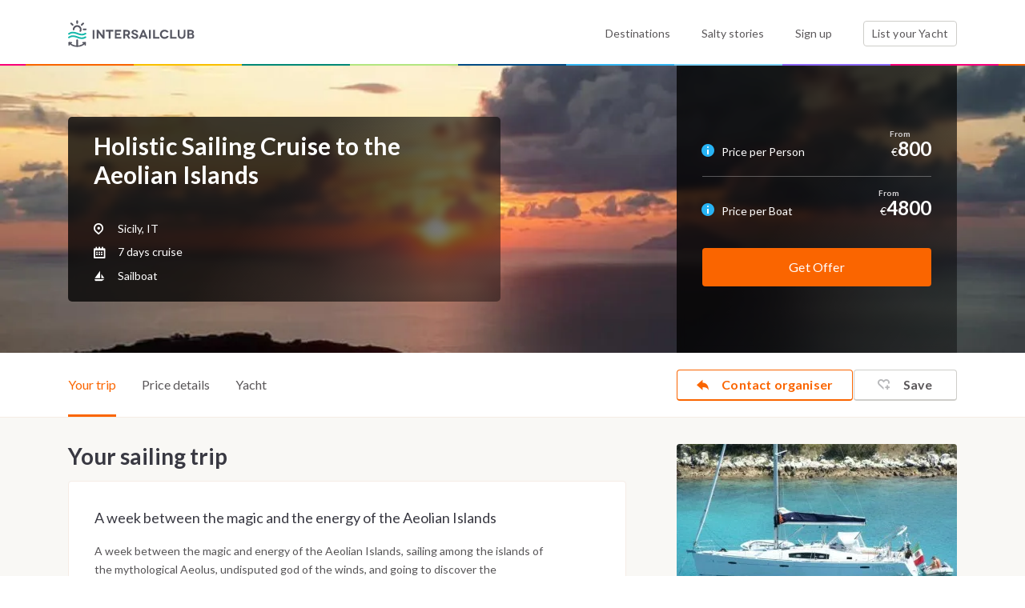

--- FILE ---
content_type: text/html; charset=UTF-8
request_url: https://intersailclub.com/yacht-cabin-charter/holistic-sailing-cruise-to-the-aeolian-islands,879.html
body_size: 31928
content:
<!DOCTYPE html>
<html lang="en" >

<head>
    <link rel="preconnect" href="https://d34638zy4ixwnu.cloudfront.net">
    <link rel="preconnect" href="https://fonts.googleapis.com">
    <link rel="preconnect" href="https://fonts.gstatic.com" crossorigin>
    <link rel="preconnect" href="https://www.googletagmanager.com" crossorigin>
    <link rel="preconnect" href="https://consent.cookiefirst.com" crossorigin>

    

    <title>Holistic Sailing Cruise to the Aeolian Islands - IntersailClub</title>
    <meta http-equiv="Content-Type" content="text/html; charset=UTF-8" />
<meta name="robots" content="index, follow" />
<meta name="googlebot" content="noodp" />
<meta name="description" content="A week between the magic and the energy of the Aeolian Islands" />
<meta name="twitter:card" content="summary_large_image" />
<meta name="twitter:site" content="@intersailclub" />
<meta name="twitter:title" content="Holistic Sailing Cruise to the Aeolian Islands" />
<meta name="twitter:description" content="A week between the magic and the energy of the Aeolian Islands" />
<meta name="twitter:creator" content="@intersailclub" />
<meta property="og:title" content="Holistic Sailing Cruise to the Aeolian Islands" />
<meta property="og:type" content="article" />
<meta property="og:description" content="A week between the magic and the energy of the Aeolian Islands" />
<meta property="og:site_name" content="IntersailClub" />
<meta property="fb:admins" content="1369221330,1171925299" />
<meta property="fb:app_id" content="678415918882574" />
<meta name="twitter:image:src" content="https://d34638zy4ixwnu.cloudfront.net/layouts/2/f/1/2f16cee211ccd71691c1246bfde14030-f4cd1-fill-1200-0.jpg" />
<meta property="og:image" content="https://d34638zy4ixwnu.cloudfront.net/layouts/2/f/1/2f16cee211ccd71691c1246bfde14030-f4cd1-fill-1200-0.jpg" />
    <meta name="viewport" content="width=device-width, initial-scale=1.0">
    <meta http-equiv="X-UA-Compatible" content="IE=edge,chrome=1">
    <meta name="google-site-verification" content="Yio-kNugZ4gnF3IjOboU4dXKyemk4lgRTAOPjj_A_Tc" />
    <meta name="google-site-verification" content="MTKmWWWmUo0b5UpPGeIeB4Y9mX_rIZqkIx79t-abliw" />
    <meta name="alexaVerifyID" content="xnZffTZyPUwtjeK6RTTQOp5A3YU" />

    <link
        href="https://fonts.googleapis.com/css2?family=Lato:ital,wght@0,300;0,400;0,700;0,900;1,400;1,700&display=swap"
        rel="stylesheet">
    <link rel="shortcut icon" href="/favicon.ico" />

    <link href="https://intersailclub.com/yacht-cabin-charter/holistic-sailing-cruise-to-the-aeolian-islands,879.html" rel="canonical" />
<link href="//f.intersailclub.com/css/min/2829570c3564a3b7e6b8039b51a0f451.css" media="" rel="stylesheet" type="text/css" />

    <script>window.dataLayer = window.dataLayer || [];</script>
<script src='https://js.sentry-cdn.com/8553369a2c0b4c64888a9ca905f12d07.min.js' crossorigin="anonymous"></script>

<script>(function(w,d,s,l,i){w[l]=w[l]||[];w[l].push({'gtm.start':
        new Date().getTime(),event:'gtm.js'});var f=d.getElementsByTagName(s)[0],
    j=d.createElement(s),dl=l!='dataLayer'?'&l='+l:'';j.async=true;j.src=
    'https://www.googletagmanager.com/gtm.js?id='+i+dl;f.parentNode.insertBefore(j,f);
})(window,document,'script','dataLayer','GTM-5NNL3N');</script>


<script type="text/javascript">window["qfQueue"] = window["qfQueue"] || [];function qfReady(fn) { (typeof (qf) !== 'undefined') ? fn() : window["qfQueue"].push(fn) }let i18n = { };</script>
<script type="text/javascript" defer="defer" src="//f.intersailclub.com/js/min/56ecd3acdd94f00ae3523ff86b8d9d04.js"></script>

    <link rel="preload" href="//d34638zy4ixwnu.cloudfront.net/layouts/2/f/1/2f16cee211ccd71691c1246bfde14030-b0c4f-fill-414-385.jpg" as="image" media="(max-width:414px) and (max-resolution: 1.99x)"><link rel="preload" href="//d34638zy4ixwnu.cloudfront.net/layouts/2/f/1/2f16cee211ccd71691c1246bfde14030-7443e-fill-828-770.jpg" as="image" media="(max-width:414px) and (min-resolution: 2x)"><link rel="preload" href="//d34638zy4ixwnu.cloudfront.net/layouts/2/f/1/2f16cee211ccd71691c1246bfde14030-d72ea-fill-920-433.jpg" as="image" media="(min-width: 414px) and (max-width: 920px ) and (max-resolution: 1.99x)"><link rel="preload" href="//d34638zy4ixwnu.cloudfront.net/layouts/2/f/1/2f16cee211ccd71691c1246bfde14030-8bef7-fill-1840-866.jpg" as="image" media="(min-width: 414px) and (max-width: 920px ) and (min-resolution: 2x)"><link rel="preload" href="//d34638zy4ixwnu.cloudfront.net/layouts/2/f/1/2f16cee211ccd71691c1246bfde14030-9ce7a-fill-1290-362.jpg" as="image" media="(min-width: 920px) and (max-width: 1290px ) and (max-resolution: 1.99x)"><link rel="preload" href="//d34638zy4ixwnu.cloudfront.net/layouts/2/f/1/2f16cee211ccd71691c1246bfde14030-78188-fill-2580-724.jpg" as="image" media="(min-width: 920px) and (max-width: 1290px ) and (min-resolution: 2x)"><link rel="preload" href="//d34638zy4ixwnu.cloudfront.net/layouts/2/f/1/2f16cee211ccd71691c1246bfde14030-828b6-fill-1920-362.jpg" as="image" media="(min-width: 1290px) and (max-resolution: 1.99x)"><link rel="preload" href="//d34638zy4ixwnu.cloudfront.net/layouts/2/f/1/2f16cee211ccd71691c1246bfde14030-49162-fill-3840-724.jpg" as="image" media="(min-width: 1290px) and (min-resolution: 2x)">

</head>

<body class="-nocookie">

    
<noscript><iframe src="https://www.googletagmanager.com/ns.html?id=GTM-5NNL3N"
                  height="0" width="0" style="display:none;visibility:hidden"></iframe></noscript>


    <script type="text/javascript">//<![CDATA[
    function mapLoadedTrigger() {qfReady(function () {$('body').trigger('mapLoaded');});}function iscInit() {var iscMap = document.createElement("script");iscMap.src = "https://maps.googleapis.com/maps/api/js?key=AIzaSyCY6lZKUc_6YAhd5ws57Jzqs0vToQg5DBk&v=3.exp&libraries=geometry&callback=mapLoadedTrigger";iscMap.type = "text/javascript";document.body.appendChild(iscMap);}if (window.addEventListener) {window.addEventListener("load", iscInit, false);} else if (window.attachEvent) {window.attachEvent("onload", iscInit);} else { window.onload = iscInit }
//]]></script>

<script type="text/javascript">//<![CDATA[
qfReady(function () {qf.user.cookieName = 'iscu';qf.user.googleClientId = '860043428295-620oltqqd13sla2vttr96p88moquvk2p.apps.googleusercontent.com';qf.user.loginRedirectCookieName = 'iscurd';qf.config.filesDomain = '//d34638zy4ixwnu.cloudfront.net';qf.common.facebookAppId = '534083400038462';qf.common.facebookChannelUrl = '//intersailclub.com/channel.php';qf.common.recaptcha_public_key = '6LdyyPQSAAAAAFyBJz5zulmav29rHGxO5qnW95Xo';qf.common.isNewDesign = '1';qf.commonNewDesign.staticDomain = '//f.intersailclub.com/new-design';qf.common.stripePublicKey = 'pk_live_51HmzjRDjRle6rVjJ2gVQED7CK0OenfUzJRjT6O3TI9j4dCqdvgrmxNWRL40ApZXmUH9bBHtttGPKryCO3vkvvwzk002SEOPo1s';});
//]]></script>




    <header class="main--header header">
        <div class="container">
            <div class="row">
                <div class="col-6 col-md-3">
                    <a href="/" class="headerLogo">
                        <img src="//f.intersailclub.com/new-design/i/logo.svg" width="158" height="34" alt="INTERSAILCLUB"
                            class="logo--component">
                    </a>
                </div>
                <div class="col-6 d-md-none _text-right">
                    <button class="burger--menu mainNavToggler"></button>
                </div>
                <div class="col-md-9 static--elem _margined">
                    <div class="nav--content">
                        <nav class="main--nav">
                            <ul class="list">
                                <li class="item">
                                    <a href="/sailing-destinations.html"
                                        class="nav--link ">Destinations</a>
                                </li>
                                <li class="item">
                                    <a href="/blog/" class="nav--link">Salty stories</a>
                                </li>
                                <li class="item loginArea">
                                    <a href="" class="nav--link loginTrigger">
                                                                                    Sign up
                                        
                                    </a>
                                </li>
                                <li class="item logged " style="display: none">
                                </li>
                                <li class="item">
                                    <a href="/list-your-yacht.html"
                                        class="btn--component -bordered">List your Yacht <span
                                            class="boatCounter d-md-none"></span></a>
                                </li>
                            </ul>
                        </nav>
                    </div>
                </div>
            </div>
        </div>
    </header>

    <main>
        	














<script type="application/ld+json">
    {"@context":"https:\/\/schema.org\/","@type":"Product","name":"Holistic Sailing Cruise to the Aeolian Islands","image":["https:\/\/d34638zy4ixwnu.cloudfront.net\/layouts\/2\/f\/1\/2f16cee211ccd71691c1246bfde14030-ae5d9-fill-1920-1080.jpg","https:\/\/d34638zy4ixwnu.cloudfront.net\/layouts\/2\/f\/1\/2f16cee211ccd71691c1246bfde14030-3a324-fill-1440-1080.jpg","https:\/\/d34638zy4ixwnu.cloudfront.net\/layouts\/2\/f\/1\/2f16cee211ccd71691c1246bfde14030-bfcc8-fill-1080-1080.jpg","https:\/\/d34638zy4ixwnu.cloudfront.net\/Boats\/5\/9\/0\/590e5f7dc253b6b9d6d08e9831180477-519f8-fill-1920-1080.jpg","https:\/\/d34638zy4ixwnu.cloudfront.net\/Boats\/b\/c\/8\/bc8d189c7d3c035526d8512cae13d2f6-7748d-fill-1920-1080.jpeg","https:\/\/d34638zy4ixwnu.cloudfront.net\/Boats\/5\/9\/0\/590e5f7dc253b6b9d6d08e9831180477-5ac61-fill-1440-1080.jpg","https:\/\/d34638zy4ixwnu.cloudfront.net\/Boats\/b\/c\/8\/bc8d189c7d3c035526d8512cae13d2f6-30814-fill-1440-1080.jpeg","https:\/\/d34638zy4ixwnu.cloudfront.net\/Boats\/5\/9\/0\/590e5f7dc253b6b9d6d08e9831180477-7bfaa-fill-1080-1080.jpg","https:\/\/d34638zy4ixwnu.cloudfront.net\/Boats\/b\/c\/8\/bc8d189c7d3c035526d8512cae13d2f6-572f1-fill-1080-1080.jpeg"],"description":"Sailing trip, cabin and yacht charter in Sicily, IT A week between the magic and the energy of the Aeolian Islands","brand":{"@type":"Brand","name":"IntersailClub"},"offers":{"@type":"Offer","price":800,"priceCurrency":"EUR"}}
</script>

<div class="itinerary--hero _topmobilespace">
    <picture class="bg"><source srcset="//d34638zy4ixwnu.cloudfront.net/layouts/8/7/3/873636245e917559da1ebd3a28e923c9-c4eb8-fill-414-385.jpg, //d34638zy4ixwnu.cloudfront.net/layouts/8/7/3/873636245e917559da1ebd3a28e923c9-48cea-fill-828-770.jpg 2x" media="(max-width: 414px)"><source srcset="//d34638zy4ixwnu.cloudfront.net/layouts/8/7/3/873636245e917559da1ebd3a28e923c9-dcd11-fill-920-433.jpg, //d34638zy4ixwnu.cloudfront.net/layouts/8/7/3/873636245e917559da1ebd3a28e923c9-0bcb9-fill-1840-866.jpg 2x" media="(min-width: 414px) and (max-width: 920px )"><source srcset="//d34638zy4ixwnu.cloudfront.net/layouts/8/7/3/873636245e917559da1ebd3a28e923c9-c6e13-fill-1290-362.jpg, //d34638zy4ixwnu.cloudfront.net/layouts/8/7/3/873636245e917559da1ebd3a28e923c9-46169-fill-2580-724.jpg 2x" media="(min-width: 920px) and (max-width: 1290px )"><source srcset="//d34638zy4ixwnu.cloudfront.net/layouts/8/7/3/873636245e917559da1ebd3a28e923c9-8ad6e-fill-1920-362.jpg, //d34638zy4ixwnu.cloudfront.net/layouts/8/7/3/873636245e917559da1ebd3a28e923c9-51a7b-fill-3840-724.jpg 2x" media="(min-width: 1290px)"><img class="bg " src="[data-uri]" src="//d34638zy4ixwnu.cloudfront.net/layouts/8/7/3/873636245e917559da1ebd3a28e923c9-c6e13-fill-1290-362.jpg" alt="Holistic Sailing Cruise to the Aeolian Islands - cover photo" srcset="//d34638zy4ixwnu.cloudfront.net/layouts/8/7/3/873636245e917559da1ebd3a28e923c9-46169-fill-2580-724.jpg 2x"></picture><noscript><img class="bg" src="//d34638zy4ixwnu.cloudfront.net/layouts/8/7/3/873636245e917559da1ebd3a28e923c9-c6e13-fill-1290-362.jpg" alt="Holistic Sailing Cruise to the Aeolian Islands - cover photo"></noscript>


    <div class="container">
        <div class="row">
            <div class="col-md-5 col-lg-7 col-xl-8">
                <div class="dark--box -bordered">
                    <h1 class="itinerary--hero--title">Holistic Sailing Cruise to the Aeolian Islands</h1>
                    <p class="itinerary--hero--description">
                        
                    </p>
                    <ul class="itinerary--hero--list">
                        <li class="item">
                            <span class="icon">
                                <span class="icon-pin"></span>
                            </span>
                            Sicily, IT
                        </li>

                                                    <li class="item">
                                <span class="icon">
                                    <span class="icon-calendar-2"></span>
                                </span>
                                7 days cruise
                            </li>
                        

                        <li class="item scrollTo" data-href="#yacht">
                            <span class="icon">
                                <span class="icon-sailboat"></span>
                            </span>
                            Sailboat
                        </li>

                        
                    </ul>
                </div>
            </div>
            <div class="d-none d-md-block col-md-7 col-lg-5 col-xl-4">
                <div class="dark--box -flexbox">
                    <div class="fullwidth">
                                                 <div class="itinerary--hero--pricerow -bordered ">
                            <div class="row align-items-end priceMoreTrigger" data-target="shared">
                                <div class="col-sm-6">
                                    <span class="itinerary--box--price">
                                        <span class="itinerary--highlighted--info">
                                            <span class="icon-info"><span class="path1"></span><span class="path2"></span><span class="path3"></span>
                                            </span>
                                        </span>
                                        <span class="icon icon-info"></span>
                                        <span class="tooltipcontainer">
                                            <div class="price--tips -secondary">
    <ul class="text -preparsed">
        <li>Shared cruises may require a minimum number of guests.</li>
        <li>Price may vary depending on the cabin type, occupancy and cruise date.</li>
        <li>Reservations are subjected to acceptance after availability checks. In case, the selected cruise is not available we will contact you with similar offers.</li>
    </ul>
    <button type="button" class="priceMoreTrigger price--tips--more" data-target="shared">See price details</button>
</div>








                                        </span>
                                        Price per Person
                                    </span>
                                </div>
                                <div class="col-sm-6 _text-right d-flex align-items-baseline justify-content-end">
                                    

                                    <span> &euro; </span>
                                    <span class="itinerary--box--mainprice " data-label="From" > 800</span>
                                </div>
                            </div>
                        </div>
                        
                                                <div class="itinerary--hero--pricerow">
                            <div class="row align-items-baseline priceMoreTrigger" data-target="boat">
                                <div class="col-sm-6">
                                    <span class="itinerary--box--price ">
                                        <span class="itinerary--highlighted--info">
                                            <span class="icon-info"><span class="path1"></span><span class="path2"></span><span class="path3"></span></span>
                                        </span>
                                        <span class="tooltipcontainer">
                                          <div class="price--tips -secondary">
    <ul class="text -preparsed">
        <li>Price may vary depending on the cruise date.</li>
        <li>Reservations are subjected to acceptance after availability checks. In case, the selected cruise is not available we will contact you with similar offers.</li>
    </ul>
    <button type="button" class="priceMoreTrigger price--tips--more" data-target="boat">See price details</button>
</div>








                                        </span>
                                        Price per Boat
                                    </span>
                                </div>
                                <div class="col-sm-6 _text-right d-flex align-items-baseline justify-content-end">
                                    
                                    <span class="value ">
                                        &euro;
                                     </span>
                                     <span class="itinerary--box--mainprice"  data-label="From">4800</span>
                                </div>
                            </div>
                        </div>

                        
                        <div class="itinerary--form--box">

                            

                                                            <div class="btncontainer">
                                    <button class="btn--component -secondary -booknow -fullwidth book checkItineraryAvailabilityTrigger">
                                        Get Offer
                                    </button>
                                </div>
                            
                        </div>
                    </div>
                </div>
            </div>
            <div class="d-md-none">
                <a href="#" class="btn--gallery -rightcorner mobileGalleryTrigger">
                    <span class="icon">
                       <span class="icon-gallery"></span>
                    </span>
                    Gallery
                </a>
                                    <div class="d-none">
                        <div class="bordered--img">
                            <a href="//d34638zy4ixwnu.cloudfront.net/Boats/1/6/0/1609acb60bfbf5c5d7cb3a415001176d-3bfdf-fit-1920-1080.jpg" title="" data-fancybox-group="itineraryGallery" class="fancybox">
                                <img data-lazy="//d34638zy4ixwnu.cloudfront.net/Boats/1/6/0/1609acb60bfbf5c5d7cb3a415001176d-5cc97-fill-350-212.jpg" alt="Holistic Sailing Cruise to the Aeolian Islands" class="img-fluid">
                            </a>
                        </div>
                    </div>
                                    <div class="d-none">
                        <div class="bordered--img">
                            <a href="//d34638zy4ixwnu.cloudfront.net/Boats/5/9/0/590e5f7dc253b6b9d6d08e9831180477-39184-fit-1920-1080.jpg" title="" data-fancybox-group="itineraryGallery" class="fancybox">
                                <img data-lazy="//d34638zy4ixwnu.cloudfront.net/Boats/5/9/0/590e5f7dc253b6b9d6d08e9831180477-ee685-fill-350-212.jpg" alt="Holistic Sailing Cruise to the Aeolian Islands" class="img-fluid">
                            </a>
                        </div>
                    </div>
                                    <div class="d-none">
                        <div class="bordered--img">
                            <a href="//d34638zy4ixwnu.cloudfront.net/Boats/b/c/8/bc8d189c7d3c035526d8512cae13d2f6-381bb-fit-1920-1080.jpeg" title="" data-fancybox-group="itineraryGallery" class="fancybox">
                                <img data-lazy="//d34638zy4ixwnu.cloudfront.net/Boats/b/c/8/bc8d189c7d3c035526d8512cae13d2f6-270cd-fill-350-212.jpeg" alt="Holistic Sailing Cruise to the Aeolian Islands" class="img-fluid">
                            </a>
                        </div>
                    </div>
                                    <div class="d-none">
                        <div class="bordered--img">
                            <a href="//d34638zy4ixwnu.cloudfront.net/Boats/c/c/8/cc8e6de6670101cb2bf084e3a413da8f-5b598-fit-1920-1080.jpg" title="" data-fancybox-group="itineraryGallery" class="fancybox">
                                <img data-lazy="//d34638zy4ixwnu.cloudfront.net/Boats/c/c/8/cc8e6de6670101cb2bf084e3a413da8f-58b8b-fill-350-212.jpg" alt="Holistic Sailing Cruise to the Aeolian Islands" class="img-fluid">
                            </a>
                        </div>
                    </div>
                                    <div class="d-none">
                        <div class="bordered--img">
                            <a href="//d34638zy4ixwnu.cloudfront.net/Boats/b/2/e/b2e66348af808707c5c2bf6303dffcb1-77e0f-fit-1920-1080.jpg" title="" data-fancybox-group="itineraryGallery" class="fancybox">
                                <img data-lazy="//d34638zy4ixwnu.cloudfront.net/Boats/b/2/e/b2e66348af808707c5c2bf6303dffcb1-d5e6f-fill-350-212.jpg" alt="Holistic Sailing Cruise to the Aeolian Islands" class="img-fluid">
                            </a>
                        </div>
                    </div>
                                    <div class="d-none">
                        <div class="bordered--img">
                            <a href="//d34638zy4ixwnu.cloudfront.net/Boats/d/2/8/d286eda0df2feeb4c0424916d2743c6f-a4253-fit-1920-1080.jpeg" title="" data-fancybox-group="itineraryGallery" class="fancybox">
                                <img data-lazy="//d34638zy4ixwnu.cloudfront.net/Boats/d/2/8/d286eda0df2feeb4c0424916d2743c6f-7f832-fill-350-212.jpeg" alt="Holistic Sailing Cruise to the Aeolian Islands" class="img-fluid">
                            </a>
                        </div>
                    </div>
                                    <div class="d-none">
                        <div class="bordered--img">
                            <a href="//d34638zy4ixwnu.cloudfront.net/Boats/7/8/c/78c1565990be12229ebf805076bc59fa-c152d-fit-1920-1080.jpg" title="" data-fancybox-group="itineraryGallery" class="fancybox">
                                <img data-lazy="//d34638zy4ixwnu.cloudfront.net/Boats/7/8/c/78c1565990be12229ebf805076bc59fa-d20d3-fill-350-212.jpg" alt="Holistic Sailing Cruise to the Aeolian Islands" class="img-fluid">
                            </a>
                        </div>
                    </div>
                                    <div class="d-none">
                        <div class="bordered--img">
                            <a href="//d34638zy4ixwnu.cloudfront.net/Boats/3/d/3/3d3d3d6a65ee9875cfcca0f24a00682d-8b6c7-fit-1920-1080.jpg" title="" data-fancybox-group="itineraryGallery" class="fancybox">
                                <img data-lazy="//d34638zy4ixwnu.cloudfront.net/Boats/3/d/3/3d3d3d6a65ee9875cfcca0f24a00682d-0fbcd-fill-350-212.jpg" alt="Holistic Sailing Cruise to the Aeolian Islands" class="img-fluid">
                            </a>
                        </div>
                    </div>
                                    <div class="d-none">
                        <div class="bordered--img">
                            <a href="//d34638zy4ixwnu.cloudfront.net/Boats/5/7/3/573dbbf17867d190e1cb87a691f605e4-11003-fit-1920-1080.jpg" title="" data-fancybox-group="itineraryGallery" class="fancybox">
                                <img data-lazy="//d34638zy4ixwnu.cloudfront.net/Boats/5/7/3/573dbbf17867d190e1cb87a691f605e4-57d3f-fill-350-212.jpg" alt="Holistic Sailing Cruise to the Aeolian Islands" class="img-fluid">
                            </a>
                        </div>
                    </div>
                                    <div class="d-none">
                        <div class="bordered--img">
                            <a href="//d34638zy4ixwnu.cloudfront.net/Boats/c/7/4/c74d39e57b9196824a3f7f010d6ee058-de827-fit-1920-1080.jpeg" title="" data-fancybox-group="itineraryGallery" class="fancybox">
                                <img data-lazy="//d34638zy4ixwnu.cloudfront.net/Boats/c/7/4/c74d39e57b9196824a3f7f010d6ee058-76367-fill-350-212.jpeg" alt="Holistic Sailing Cruise to the Aeolian Islands" class="img-fluid">
                            </a>
                        </div>
                    </div>
                                    <div class="d-none">
                        <div class="bordered--img">
                            <a href="//d34638zy4ixwnu.cloudfront.net/Boats/f/9/1/f918ce5794f1ce73850b357155b8cc80-d2b80-fit-1920-1080.jpg" title="" data-fancybox-group="itineraryGallery" class="fancybox">
                                <img data-lazy="//d34638zy4ixwnu.cloudfront.net/Boats/f/9/1/f918ce5794f1ce73850b357155b8cc80-c9ee7-fill-350-212.jpg" alt="Holistic Sailing Cruise to the Aeolian Islands" class="img-fluid">
                            </a>
                        </div>
                    </div>
                                    <div class="d-none">
                        <div class="bordered--img">
                            <a href="//d34638zy4ixwnu.cloudfront.net/Boats/7/e/7/7e71a351b4fcdb0c6d67d7ea2ab1a082-9c71c-fit-1920-1080.jpg" title="" data-fancybox-group="itineraryGallery" class="fancybox">
                                <img data-lazy="//d34638zy4ixwnu.cloudfront.net/Boats/7/e/7/7e71a351b4fcdb0c6d67d7ea2ab1a082-7835a-fill-350-212.jpg" alt="Holistic Sailing Cruise to the Aeolian Islands" class="img-fluid">
                            </a>
                        </div>
                    </div>
                                    <div class="d-none">
                        <div class="bordered--img">
                            <a href="//d34638zy4ixwnu.cloudfront.net/Boats/6/5/b/65bc59161abd9535e63c77ddcdd702f1-ad7da-fit-1920-1080.jpg" title="" data-fancybox-group="itineraryGallery" class="fancybox">
                                <img data-lazy="//d34638zy4ixwnu.cloudfront.net/Boats/6/5/b/65bc59161abd9535e63c77ddcdd702f1-b2cb1-fill-350-212.jpg" alt="Holistic Sailing Cruise to the Aeolian Islands" class="img-fluid">
                            </a>
                        </div>
                    </div>
                                    <div class="d-none">
                        <div class="bordered--img">
                            <a href="//d34638zy4ixwnu.cloudfront.net/Boats/f/b/5/fb5bde6ba26d1bc5a1871271b6f6b238-a2fd6-fit-1920-1080.jpg" title="" data-fancybox-group="itineraryGallery" class="fancybox">
                                <img data-lazy="//d34638zy4ixwnu.cloudfront.net/Boats/f/b/5/fb5bde6ba26d1bc5a1871271b6f6b238-ecd9f-fill-350-212.jpg" alt="Holistic Sailing Cruise to the Aeolian Islands" class="img-fluid">
                            </a>
                        </div>
                    </div>
                                    <div class="d-none">
                        <div class="bordered--img">
                            <a href="//d34638zy4ixwnu.cloudfront.net/Boats/0/7/d/07df220c6a289482b5d996a93a092c52-4e790-fit-1920-1080.jpg" title="" data-fancybox-group="itineraryGallery" class="fancybox">
                                <img data-lazy="//d34638zy4ixwnu.cloudfront.net/Boats/0/7/d/07df220c6a289482b5d996a93a092c52-66ba4-fill-350-212.jpg" alt="Holistic Sailing Cruise to the Aeolian Islands" class="img-fluid">
                            </a>
                        </div>
                    </div>
                                    <div class="d-none">
                        <div class="bordered--img">
                            <a href="//d34638zy4ixwnu.cloudfront.net/Boats/1/c/b/1cbf643a2d139ccb60b9aaabba0874ba-b080e-fit-1920-1080.jpg" title="" data-fancybox-group="itineraryGallery" class="fancybox">
                                <img data-lazy="//d34638zy4ixwnu.cloudfront.net/Boats/1/c/b/1cbf643a2d139ccb60b9aaabba0874ba-b49cb-fill-350-212.jpg" alt="Holistic Sailing Cruise to the Aeolian Islands" class="img-fluid">
                            </a>
                        </div>
                    </div>
                                    <div class="d-none">
                        <div class="bordered--img">
                            <a href="//d34638zy4ixwnu.cloudfront.net/Boats/9/1/a/91ab9a7697b764381c7adfd86d3f1503-b305a-fit-1920-1080.jpeg" title="" data-fancybox-group="itineraryGallery" class="fancybox">
                                <img data-lazy="//d34638zy4ixwnu.cloudfront.net/Boats/9/1/a/91ab9a7697b764381c7adfd86d3f1503-f6029-fill-350-212.jpeg" alt="Holistic Sailing Cruise to the Aeolian Islands" class="img-fluid">
                            </a>
                        </div>
                    </div>
                                    <div class="d-none">
                        <div class="bordered--img">
                            <a href="//d34638zy4ixwnu.cloudfront.net/Itineraries/7/8/a/78a5f18b51a06ece3037330427381e78-52a2a-fit-1920-1080.jpg" title="" data-fancybox-group="itineraryGallery" class="fancybox">
                                <img data-lazy="//d34638zy4ixwnu.cloudfront.net/Itineraries/7/8/a/78a5f18b51a06ece3037330427381e78-77a6f-fill-350-212.jpg" alt="Holistic Sailing Cruise to the Aeolian Islands" class="img-fluid">
                            </a>
                        </div>
                    </div>
                                    <div class="d-none">
                        <div class="bordered--img">
                            <a href="//d34638zy4ixwnu.cloudfront.net/Itineraries/1/c/e/1cefa837868e2479bfc39cc89451b288-57cc8-fit-1920-1080.jpg" title="" data-fancybox-group="itineraryGallery" class="fancybox">
                                <img data-lazy="//d34638zy4ixwnu.cloudfront.net/Itineraries/1/c/e/1cefa837868e2479bfc39cc89451b288-b94d6-fill-350-212.jpg" alt="Holistic Sailing Cruise to the Aeolian Islands" class="img-fluid">
                            </a>
                        </div>
                    </div>
                                    <div class="d-none">
                        <div class="bordered--img">
                            <a href="//d34638zy4ixwnu.cloudfront.net/Itineraries/1/c/c/1cc8c2ca8c8057979febfcdf6fd225bd-a2d13-fit-1920-1080.jpg" title="" data-fancybox-group="itineraryGallery" class="fancybox">
                                <img data-lazy="//d34638zy4ixwnu.cloudfront.net/Itineraries/1/c/c/1cc8c2ca8c8057979febfcdf6fd225bd-3e00e-fill-350-212.jpg" alt="Holistic Sailing Cruise to the Aeolian Islands" class="img-fluid">
                            </a>
                        </div>
                    </div>
                                    <div class="d-none">
                        <div class="bordered--img">
                            <a href="//d34638zy4ixwnu.cloudfront.net/Itineraries/0/9/6/0969606b43921bc68a5aaf4883da4898-3b270-fit-1920-1080.jpg" title="" data-fancybox-group="itineraryGallery" class="fancybox">
                                <img data-lazy="//d34638zy4ixwnu.cloudfront.net/Itineraries/0/9/6/0969606b43921bc68a5aaf4883da4898-58bdd-fill-350-212.jpg" alt="Holistic Sailing Cruise to the Aeolian Islands" class="img-fluid">
                            </a>
                        </div>
                    </div>
                                    <div class="d-none">
                        <div class="bordered--img">
                            <a href="//d34638zy4ixwnu.cloudfront.net/Itineraries/1/e/8/1e8237755247b32b9d849e90b0d6e2e0-fde2f-fit-1920-1080.jpg" title="" data-fancybox-group="itineraryGallery" class="fancybox">
                                <img data-lazy="//d34638zy4ixwnu.cloudfront.net/Itineraries/1/e/8/1e8237755247b32b9d849e90b0d6e2e0-2e5af-fill-350-212.jpg" alt="Holistic Sailing Cruise to the Aeolian Islands" class="img-fluid">
                            </a>
                        </div>
                    </div>
                                    <div class="d-none">
                        <div class="bordered--img">
                            <a href="//d34638zy4ixwnu.cloudfront.net/Itineraries/7/4/8/748d08dccd029b2fdf1e5eb88adc41d8-cb886-fit-1920-1080.png" title="" data-fancybox-group="itineraryGallery" class="fancybox">
                                <img data-lazy="//d34638zy4ixwnu.cloudfront.net/Itineraries/7/4/8/748d08dccd029b2fdf1e5eb88adc41d8-fc843-fill-350-212.png" alt="Holistic Sailing Cruise to the Aeolian Islands" class="img-fluid">
                            </a>
                        </div>
                    </div>
                                    <div class="d-none">
                        <div class="bordered--img">
                            <a href="//d34638zy4ixwnu.cloudfront.net/Itineraries/f/6/a/f6a3cd65380d87bb038b78df0b8d3585-3172c-fit-1920-1080.png" title="" data-fancybox-group="itineraryGallery" class="fancybox">
                                <img data-lazy="//d34638zy4ixwnu.cloudfront.net/Itineraries/f/6/a/f6a3cd65380d87bb038b78df0b8d3585-8c87c-fill-350-212.png" alt="Holistic Sailing Cruise to the Aeolian Islands" class="img-fluid">
                            </a>
                        </div>
                    </div>
                                    <div class="d-none">
                        <div class="bordered--img">
                            <a href="//d34638zy4ixwnu.cloudfront.net/Itineraries/7/6/b/76b53ff8d5918d837dfe0a513950e11f-23ac4-fit-1920-1080.jpg" title="" data-fancybox-group="itineraryGallery" class="fancybox">
                                <img data-lazy="//d34638zy4ixwnu.cloudfront.net/Itineraries/7/6/b/76b53ff8d5918d837dfe0a513950e11f-4c092-fill-350-212.jpg" alt="Holistic Sailing Cruise to the Aeolian Islands" class="img-fluid">
                            </a>
                        </div>
                    </div>
                                    <div class="d-none">
                        <div class="bordered--img">
                            <a href="//d34638zy4ixwnu.cloudfront.net/Itineraries/0/7/6/07696db429c000018fc7d1932b17a426-ba975-fit-1920-1080.png" title="" data-fancybox-group="itineraryGallery" class="fancybox">
                                <img data-lazy="//d34638zy4ixwnu.cloudfront.net/Itineraries/0/7/6/07696db429c000018fc7d1932b17a426-b79af-fill-350-212.png" alt="Holistic Sailing Cruise to the Aeolian Islands" class="img-fluid">
                            </a>
                        </div>
                    </div>
                                    <div class="d-none">
                        <div class="bordered--img">
                            <a href="//d34638zy4ixwnu.cloudfront.net/Itineraries/1/9/9/19927cd7ea408b04f8977a141c9e86a0-3c051-fit-1920-1080.jpg" title="" data-fancybox-group="itineraryGallery" class="fancybox">
                                <img data-lazy="//d34638zy4ixwnu.cloudfront.net/Itineraries/1/9/9/19927cd7ea408b04f8977a141c9e86a0-7977c-fill-350-212.jpg" alt="Holistic Sailing Cruise to the Aeolian Islands" class="img-fluid">
                            </a>
                        </div>
                    </div>
                                    <div class="d-none">
                        <div class="bordered--img">
                            <a href="//d34638zy4ixwnu.cloudfront.net/Itineraries/8/7/3/873636245e917559da1ebd3a28e923c9-04725-fit-1920-1080.jpg" title="" data-fancybox-group="itineraryGallery" class="fancybox">
                                <img data-lazy="//d34638zy4ixwnu.cloudfront.net/Itineraries/8/7/3/873636245e917559da1ebd3a28e923c9-0e5e6-fill-350-212.jpg" alt="Holistic Sailing Cruise to the Aeolian Islands" class="img-fluid">
                            </a>
                        </div>
                    </div>
                                    <div class="d-none">
                        <div class="bordered--img">
                            <a href="//d34638zy4ixwnu.cloudfront.net/Itineraries/2/4/3/24392580f776668a3dfba0597a61cd2f-cdfa2-fit-1920-1080.jpg" title="" data-fancybox-group="itineraryGallery" class="fancybox">
                                <img data-lazy="//d34638zy4ixwnu.cloudfront.net/Itineraries/2/4/3/24392580f776668a3dfba0597a61cd2f-9459b-fill-350-212.jpg" alt="Holistic Sailing Cruise to the Aeolian Islands" class="img-fluid">
                            </a>
                        </div>
                    </div>
                                    <div class="d-none">
                        <div class="bordered--img">
                            <a href="//d34638zy4ixwnu.cloudfront.net/Itineraries/f/a/c/fac4f17b05bfa7e97d342bdd5139ec9d-95651-fit-1920-1080.jpg" title="" data-fancybox-group="itineraryGallery" class="fancybox">
                                <img data-lazy="//d34638zy4ixwnu.cloudfront.net/Itineraries/f/a/c/fac4f17b05bfa7e97d342bdd5139ec9d-370eb-fill-350-212.jpg" alt="Holistic Sailing Cruise to the Aeolian Islands" class="img-fluid">
                            </a>
                        </div>
                    </div>
                                    <div class="d-none">
                        <div class="bordered--img">
                            <a href="//d34638zy4ixwnu.cloudfront.net/Itineraries/f/2/0/f208e7d0ffb1eb23cd0dac8f2db11e6e-05a97-fit-1920-1080.jpg" title="" data-fancybox-group="itineraryGallery" class="fancybox">
                                <img data-lazy="//d34638zy4ixwnu.cloudfront.net/Itineraries/f/2/0/f208e7d0ffb1eb23cd0dac8f2db11e6e-77e88-fill-350-212.jpg" alt="Holistic Sailing Cruise to the Aeolian Islands" class="img-fluid">
                            </a>
                        </div>
                    </div>
                                    <div class="d-none">
                        <div class="bordered--img">
                            <a href="//d34638zy4ixwnu.cloudfront.net/Itineraries/6/5/b/65b2b7d8f86f96aa9d784790cf7f08e7-51a51-fit-1920-1080.jpg" title="" data-fancybox-group="itineraryGallery" class="fancybox">
                                <img data-lazy="//d34638zy4ixwnu.cloudfront.net/Itineraries/6/5/b/65b2b7d8f86f96aa9d784790cf7f08e7-3d1ac-fill-350-212.jpg" alt="Holistic Sailing Cruise to the Aeolian Islands" class="img-fluid">
                            </a>
                        </div>
                    </div>
                                    <div class="d-none">
                        <div class="bordered--img">
                            <a href="//d34638zy4ixwnu.cloudfront.net/Itineraries/e/7/1/e71cd32275b31df86c59a5d1f7a876a1-55795-fit-1920-1080.jpg" title="" data-fancybox-group="itineraryGallery" class="fancybox">
                                <img data-lazy="//d34638zy4ixwnu.cloudfront.net/Itineraries/e/7/1/e71cd32275b31df86c59a5d1f7a876a1-a7da1-fill-350-212.jpg" alt="Holistic Sailing Cruise to the Aeolian Islands" class="img-fluid">
                            </a>
                        </div>
                    </div>
                                    <div class="d-none">
                        <div class="bordered--img">
                            <a href="//d34638zy4ixwnu.cloudfront.net/Itineraries/6/3/5/63521877d9a04f36a8e1510fb4abe195-193fe-fit-1920-1080.jpg" title="" data-fancybox-group="itineraryGallery" class="fancybox">
                                <img data-lazy="//d34638zy4ixwnu.cloudfront.net/Itineraries/6/3/5/63521877d9a04f36a8e1510fb4abe195-03847-fill-350-212.jpg" alt="Holistic Sailing Cruise to the Aeolian Islands" class="img-fluid">
                            </a>
                        </div>
                    </div>
                                    <div class="d-none">
                        <div class="bordered--img">
                            <a href="//d34638zy4ixwnu.cloudfront.net/Itineraries/2/f/1/2f16cee211ccd71691c1246bfde14030-ff54a-fit-1920-1080.jpg" title="" data-fancybox-group="itineraryGallery" class="fancybox">
                                <img data-lazy="//d34638zy4ixwnu.cloudfront.net/Itineraries/2/f/1/2f16cee211ccd71691c1246bfde14030-d9c38-fill-350-212.jpg" alt="Holistic Sailing Cruise to the Aeolian Islands" class="img-fluid">
                            </a>
                        </div>
                    </div>
                                    <div class="d-none">
                        <div class="bordered--img">
                            <a href="//d34638zy4ixwnu.cloudfront.net/Itineraries/9/8/5/98596a13c36b8db5317dbaaeb0933cd7-612ea-fit-1920-1080.jpg" title="" data-fancybox-group="itineraryGallery" class="fancybox">
                                <img data-lazy="//d34638zy4ixwnu.cloudfront.net/Itineraries/9/8/5/98596a13c36b8db5317dbaaeb0933cd7-6f37f-fill-350-212.jpg" alt="Holistic Sailing Cruise to the Aeolian Islands" class="img-fluid">
                            </a>
                        </div>
                    </div>
                                    <div class="d-none">
                        <div class="bordered--img">
                            <a href="//d34638zy4ixwnu.cloudfront.net/Itineraries/3/5/c/35c0dcc14368e2aad6c8938ce7149239-fd103-fit-1920-1080.jpg" title="" data-fancybox-group="itineraryGallery" class="fancybox">
                                <img data-lazy="//d34638zy4ixwnu.cloudfront.net/Itineraries/3/5/c/35c0dcc14368e2aad6c8938ce7149239-947ad-fill-350-212.jpg" alt="Holistic Sailing Cruise to the Aeolian Islands" class="img-fluid">
                            </a>
                        </div>
                    </div>
                                    <div class="d-none">
                        <div class="bordered--img">
                            <a href="//d34638zy4ixwnu.cloudfront.net/Itineraries/4/7/a/47a214d2c7fda6f9a4ce41f4cf6297d2-cfae1-fit-1920-1080.jpg" title="" data-fancybox-group="itineraryGallery" class="fancybox">
                                <img data-lazy="//d34638zy4ixwnu.cloudfront.net/Itineraries/4/7/a/47a214d2c7fda6f9a4ce41f4cf6297d2-183f5-fill-350-212.jpg" alt="Holistic Sailing Cruise to the Aeolian Islands" class="img-fluid">
                            </a>
                        </div>
                    </div>
                                    <div class="d-none">
                        <div class="bordered--img">
                            <a href="//d34638zy4ixwnu.cloudfront.net/Itineraries/d/6/2/d62bc794bdd256d42e8cc177297efbd3-3fd25-fit-1920-1080.jpg" title="" data-fancybox-group="itineraryGallery" class="fancybox">
                                <img data-lazy="//d34638zy4ixwnu.cloudfront.net/Itineraries/d/6/2/d62bc794bdd256d42e8cc177297efbd3-518be-fill-350-212.jpg" alt="Holistic Sailing Cruise to the Aeolian Islands" class="img-fluid">
                            </a>
                        </div>
                    </div>
                                    <div class="d-none">
                        <div class="bordered--img">
                            <a href="//d34638zy4ixwnu.cloudfront.net/Itineraries/0/2/d/02d993b7ac8620793456e216b08d91b1-c5055-fit-1920-1080.jpg" title="" data-fancybox-group="itineraryGallery" class="fancybox">
                                <img data-lazy="//d34638zy4ixwnu.cloudfront.net/Itineraries/0/2/d/02d993b7ac8620793456e216b08d91b1-eb5a2-fill-350-212.jpg" alt="Holistic Sailing Cruise to the Aeolian Islands" class="img-fluid">
                            </a>
                        </div>
                    </div>
                                    <div class="d-none">
                        <div class="bordered--img">
                            <a href="//d34638zy4ixwnu.cloudfront.net/Itineraries/6/8/1/68184b859254f9c78205db81fbad97ea-3ad6b-fit-1920-1080.jpg" title="" data-fancybox-group="itineraryGallery" class="fancybox">
                                <img data-lazy="//d34638zy4ixwnu.cloudfront.net/Itineraries/6/8/1/68184b859254f9c78205db81fbad97ea-ca7b6-fill-350-212.jpg" alt="Holistic Sailing Cruise to the Aeolian Islands" class="img-fluid">
                            </a>
                        </div>
                    </div>
                                    <div class="d-none">
                        <div class="bordered--img">
                            <a href="//d34638zy4ixwnu.cloudfront.net/Itineraries/3/e/5/3e577621decdc49938f58995b4a5b57d-8177b-fit-1920-1080.jpg" title="" data-fancybox-group="itineraryGallery" class="fancybox">
                                <img data-lazy="//d34638zy4ixwnu.cloudfront.net/Itineraries/3/e/5/3e577621decdc49938f58995b4a5b57d-2dbc2-fill-350-212.jpg" alt="Holistic Sailing Cruise to the Aeolian Islands" class="img-fluid">
                            </a>
                        </div>
                    </div>
                                    <div class="d-none">
                        <div class="bordered--img">
                            <a href="//d34638zy4ixwnu.cloudfront.net/Itineraries/b/d/8/bd8e4debaf69e65e483019a3f5d7d741-05648-fit-1920-1080.jpg" title="" data-fancybox-group="itineraryGallery" class="fancybox">
                                <img data-lazy="//d34638zy4ixwnu.cloudfront.net/Itineraries/b/d/8/bd8e4debaf69e65e483019a3f5d7d741-44460-fill-350-212.jpg" alt="Holistic Sailing Cruise to the Aeolian Islands" class="img-fluid">
                            </a>
                        </div>
                    </div>
                                    <div class="d-none">
                        <div class="bordered--img">
                            <a href="//d34638zy4ixwnu.cloudfront.net/Itineraries/5/e/b/5ebf83dcc4458c539149c3f1d449c214-92326-fit-1920-1080.jpg" title="" data-fancybox-group="itineraryGallery" class="fancybox">
                                <img data-lazy="//d34638zy4ixwnu.cloudfront.net/Itineraries/5/e/b/5ebf83dcc4458c539149c3f1d449c214-c6a2d-fill-350-212.jpg" alt="Holistic Sailing Cruise to the Aeolian Islands" class="img-fluid">
                            </a>
                        </div>
                    </div>
                                    <div class="d-none">
                        <div class="bordered--img">
                            <a href="//d34638zy4ixwnu.cloudfront.net/Itineraries/e/f/b/efb0e06bba1d10321fdf7233d5c57483-ce78f-fit-1920-1080.jpg" title="" data-fancybox-group="itineraryGallery" class="fancybox">
                                <img data-lazy="//d34638zy4ixwnu.cloudfront.net/Itineraries/e/f/b/efb0e06bba1d10321fdf7233d5c57483-d6c78-fill-350-212.jpg" alt="Holistic Sailing Cruise to the Aeolian Islands" class="img-fluid">
                            </a>
                        </div>
                    </div>
                                    <div class="d-none">
                        <div class="bordered--img">
                            <a href="//d34638zy4ixwnu.cloudfront.net/Itineraries/1/c/7/1c73abe66969120ac3aa90cca1f49c69-72e58-fit-1920-1080.jpg" title="" data-fancybox-group="itineraryGallery" class="fancybox">
                                <img data-lazy="//d34638zy4ixwnu.cloudfront.net/Itineraries/1/c/7/1c73abe66969120ac3aa90cca1f49c69-45c83-fill-350-212.jpg" alt="Holistic Sailing Cruise to the Aeolian Islands" class="img-fluid">
                            </a>
                        </div>
                    </div>
                                    <div class="d-none">
                        <div class="bordered--img">
                            <a href="//d34638zy4ixwnu.cloudfront.net/Itineraries/1/e/d/1ed9155b06bddf6b4e3a705a3f4515e5-87e5b-fit-1920-1080.jpg" title="" data-fancybox-group="itineraryGallery" class="fancybox">
                                <img data-lazy="//d34638zy4ixwnu.cloudfront.net/Itineraries/1/e/d/1ed9155b06bddf6b4e3a705a3f4515e5-dd44a-fill-350-212.jpg" alt="Holistic Sailing Cruise to the Aeolian Islands" class="img-fluid">
                            </a>
                        </div>
                    </div>
                                    <div class="d-none">
                        <div class="bordered--img">
                            <a href="//d34638zy4ixwnu.cloudfront.net/Itineraries/a/b/1/ab1b92d15e75deb2211878853dfe9b1f-c88ae-fit-1920-1080.jpg" title="" data-fancybox-group="itineraryGallery" class="fancybox">
                                <img data-lazy="//d34638zy4ixwnu.cloudfront.net/Itineraries/a/b/1/ab1b92d15e75deb2211878853dfe9b1f-8e198-fill-350-212.jpg" alt="Holistic Sailing Cruise to the Aeolian Islands" class="img-fluid">
                            </a>
                        </div>
                    </div>
                                    <div class="d-none">
                        <div class="bordered--img">
                            <a href="//d34638zy4ixwnu.cloudfront.net/Itineraries/4/1/5/4159573e523071350f0d277ac6bc1d5b-c39f3-fit-1920-1080.jpg" title="" data-fancybox-group="itineraryGallery" class="fancybox">
                                <img data-lazy="//d34638zy4ixwnu.cloudfront.net/Itineraries/4/1/5/4159573e523071350f0d277ac6bc1d5b-2ec32-fill-350-212.jpg" alt="Holistic Sailing Cruise to the Aeolian Islands" class="img-fluid">
                            </a>
                        </div>
                    </div>
                                    <div class="d-none">
                        <div class="bordered--img">
                            <a href="//d34638zy4ixwnu.cloudfront.net/Itineraries/a/d/a/adab685482a03c6d59577d01f3efdab7-43725-fit-1920-1080.jpg" title="" data-fancybox-group="itineraryGallery" class="fancybox">
                                <img data-lazy="//d34638zy4ixwnu.cloudfront.net/Itineraries/a/d/a/adab685482a03c6d59577d01f3efdab7-3c7a5-fill-350-212.jpg" alt="Holistic Sailing Cruise to the Aeolian Islands" class="img-fluid">
                            </a>
                        </div>
                    </div>
                                    <div class="d-none">
                        <div class="bordered--img">
                            <a href="//d34638zy4ixwnu.cloudfront.net/Itineraries/c/c/e/cce336cf7b1be283d65fb4bef88c8a90-f3267-fit-1920-1080.jpg" title="" data-fancybox-group="itineraryGallery" class="fancybox">
                                <img data-lazy="//d34638zy4ixwnu.cloudfront.net/Itineraries/c/c/e/cce336cf7b1be283d65fb4bef88c8a90-4083c-fill-350-212.jpg" alt="Holistic Sailing Cruise to the Aeolian Islands" class="img-fluid">
                            </a>
                        </div>
                    </div>
                                    <div class="d-none">
                        <div class="bordered--img">
                            <a href="//d34638zy4ixwnu.cloudfront.net/Itineraries/2/f/3/2f3a556d20f8878eeec4a467847eb679-8554f-fit-1920-1080.jpg" title="" data-fancybox-group="itineraryGallery" class="fancybox">
                                <img data-lazy="//d34638zy4ixwnu.cloudfront.net/Itineraries/2/f/3/2f3a556d20f8878eeec4a467847eb679-e1f14-fill-350-212.jpg" alt="Holistic Sailing Cruise to the Aeolian Islands" class="img-fluid">
                            </a>
                        </div>
                    </div>
                                    <div class="d-none">
                        <div class="bordered--img">
                            <a href="//d34638zy4ixwnu.cloudfront.net/Itineraries/8/3/1/8319316a8b0859cfced0b6dbefafa376-5fc74-fit-1920-1080.jpg" title="" data-fancybox-group="itineraryGallery" class="fancybox">
                                <img data-lazy="//d34638zy4ixwnu.cloudfront.net/Itineraries/8/3/1/8319316a8b0859cfced0b6dbefafa376-58bd2-fill-350-212.jpg" alt="Holistic Sailing Cruise to the Aeolian Islands" class="img-fluid">
                            </a>
                        </div>
                    </div>
                                    <div class="d-none">
                        <div class="bordered--img">
                            <a href="//d34638zy4ixwnu.cloudfront.net/Itineraries/2/f/d/2fdc574bc1d569855558ebd358c36a30-96b7a-fit-1920-1080.jpg" title="" data-fancybox-group="itineraryGallery" class="fancybox">
                                <img data-lazy="//d34638zy4ixwnu.cloudfront.net/Itineraries/2/f/d/2fdc574bc1d569855558ebd358c36a30-784c5-fill-350-212.jpg" alt="Holistic Sailing Cruise to the Aeolian Islands" class="img-fluid">
                            </a>
                        </div>
                    </div>
                                    <div class="d-none">
                        <div class="bordered--img">
                            <a href="//d34638zy4ixwnu.cloudfront.net/Itineraries/a/1/4/a14691eed1afcde211244d9c2a8d401b-07378-fit-1920-1080.jpg" title="" data-fancybox-group="itineraryGallery" class="fancybox">
                                <img data-lazy="//d34638zy4ixwnu.cloudfront.net/Itineraries/a/1/4/a14691eed1afcde211244d9c2a8d401b-cd3d7-fill-350-212.jpg" alt="Holistic Sailing Cruise to the Aeolian Islands" class="img-fluid">
                            </a>
                        </div>
                    </div>
                                    <div class="d-none">
                        <div class="bordered--img">
                            <a href="//d34638zy4ixwnu.cloudfront.net/Itineraries/9/e/0/9e08343f01288d3749ebd8a18248092a-a437e-fit-1920-1080.jpg" title="" data-fancybox-group="itineraryGallery" class="fancybox">
                                <img data-lazy="//d34638zy4ixwnu.cloudfront.net/Itineraries/9/e/0/9e08343f01288d3749ebd8a18248092a-2a087-fill-350-212.jpg" alt="Holistic Sailing Cruise to the Aeolian Islands" class="img-fluid">
                            </a>
                        </div>
                    </div>
                                    <div class="d-none">
                        <div class="bordered--img">
                            <a href="//d34638zy4ixwnu.cloudfront.net/Itineraries/3/f/8/3f8303dc750faeeaad48b47e7838333e-36b4a-fit-1920-1080.jpg" title="" data-fancybox-group="itineraryGallery" class="fancybox">
                                <img data-lazy="//d34638zy4ixwnu.cloudfront.net/Itineraries/3/f/8/3f8303dc750faeeaad48b47e7838333e-92f75-fill-350-212.jpg" alt="Holistic Sailing Cruise to the Aeolian Islands" class="img-fluid">
                            </a>
                        </div>
                    </div>
                                    <div class="d-none">
                        <div class="bordered--img">
                            <a href="//d34638zy4ixwnu.cloudfront.net/Itineraries/a/b/d/abd01d7524ce4339db6462c825f94af3-645dd-fit-1920-1080.jpg" title="" data-fancybox-group="itineraryGallery" class="fancybox">
                                <img data-lazy="//d34638zy4ixwnu.cloudfront.net/Itineraries/a/b/d/abd01d7524ce4339db6462c825f94af3-e0b5f-fill-350-212.jpg" alt="Holistic Sailing Cruise to the Aeolian Islands" class="img-fluid">
                            </a>
                        </div>
                    </div>
                
            </div>
        </div>
    </div>
</div>
<div class="mobile--booknow--box">
    <div class="container">
        <div class="row">
            <div class="col-6">
                <div class="mobile--booknow--wrapper priceMoreTrigger" data-target="both">
                    <div class="from">From</div>
                    <div class="mobile--booknow--price">
                        <span class="currency">&euro;</span>
                        <span class="price"> 800</span>
                        <span class="text">per Person</span>
                    </div>
                                            <div class="mobile--booknow--price -secondary">or <span class="bigger">&euro; 4800</span> entire boat</div>
                    
                </div>
            </div>
            <div class="col-6">
                <div class="itinerary--form--box">
                                    <div class="btncontainer">
                        <button class="btn--component -secondary -booknow -fullwidth book checkItineraryAvailabilityTrigger">
                            Get Offer
                        </button>
                    </div>
                
                </div>
            </div>
        </div>
    </div>
</div>

<div class="sectionNavPanelWrapper">
    <div class="section--nav--panel sectionNavPanel">
        <div class="container">
                            <div class="d-md-none">
                    <div class="mobileSidebarThumbsCarousel carousel--thumbs">
                                                    <div>
                                <a href="//d34638zy4ixwnu.cloudfront.net/Boats/1/6/0/1609acb60bfbf5c5d7cb3a415001176d-4b5c6-fill-767-430.jpg" class="bordered--img -pointer _margined-md galleryImgTrigger">
                                    <picture>
                                        <source data-srcset="//d34638zy4ixwnu.cloudfront.net/Boats/1/6/0/1609acb60bfbf5c5d7cb3a415001176d-7fa87-fill-61-61.jpg 1x, //d34638zy4ixwnu.cloudfront.net/Boats/1/6/0/1609acb60bfbf5c5d7cb3a415001176d-d5a54-fill-122-122.jpg 2x">
                                        <img src="[data-uri]"
                                             data-src="//d34638zy4ixwnu.cloudfront.net/Boats/1/6/0/1609acb60bfbf5c5d7cb3a415001176d-7fa87-fill-61-61.jpg"
                                             data-srcset="//d34638zy4ixwnu.cloudfront.net/Boats/1/6/0/1609acb60bfbf5c5d7cb3a415001176d-d5a54-fill-122-122.jpg 2x"
                                             alt="Holistic Sailing Cruise to the Aeolian Islands"
                                             width="61" height="61" class="img-fluid lazy">
                                    </picture>
                                </a>
                            </div>
                                                    <div>
                                <a href="//d34638zy4ixwnu.cloudfront.net/Boats/5/9/0/590e5f7dc253b6b9d6d08e9831180477-13332-fill-767-430.jpg" class="bordered--img -pointer _margined-md galleryImgTrigger">
                                    <picture>
                                        <source data-srcset="//d34638zy4ixwnu.cloudfront.net/Boats/5/9/0/590e5f7dc253b6b9d6d08e9831180477-b7b8b-fill-61-61.jpg 1x, //d34638zy4ixwnu.cloudfront.net/Boats/5/9/0/590e5f7dc253b6b9d6d08e9831180477-1787a-fill-122-122.jpg 2x">
                                        <img src="[data-uri]"
                                             data-src="//d34638zy4ixwnu.cloudfront.net/Boats/5/9/0/590e5f7dc253b6b9d6d08e9831180477-b7b8b-fill-61-61.jpg"
                                             data-srcset="//d34638zy4ixwnu.cloudfront.net/Boats/5/9/0/590e5f7dc253b6b9d6d08e9831180477-1787a-fill-122-122.jpg 2x"
                                             alt="Holistic Sailing Cruise to the Aeolian Islands"
                                             width="61" height="61" class="img-fluid lazy">
                                    </picture>
                                </a>
                            </div>
                                                    <div>
                                <a href="//d34638zy4ixwnu.cloudfront.net/Boats/b/c/8/bc8d189c7d3c035526d8512cae13d2f6-5fe38-fill-767-430.jpeg" class="bordered--img -pointer _margined-md galleryImgTrigger">
                                    <picture>
                                        <source data-srcset="//d34638zy4ixwnu.cloudfront.net/Boats/b/c/8/bc8d189c7d3c035526d8512cae13d2f6-9fc0b-fill-61-61.jpeg 1x, //d34638zy4ixwnu.cloudfront.net/Boats/b/c/8/bc8d189c7d3c035526d8512cae13d2f6-3b008-fill-122-122.jpeg 2x">
                                        <img src="[data-uri]"
                                             data-src="//d34638zy4ixwnu.cloudfront.net/Boats/b/c/8/bc8d189c7d3c035526d8512cae13d2f6-9fc0b-fill-61-61.jpeg"
                                             data-srcset="//d34638zy4ixwnu.cloudfront.net/Boats/b/c/8/bc8d189c7d3c035526d8512cae13d2f6-3b008-fill-122-122.jpeg 2x"
                                             alt="Holistic Sailing Cruise to the Aeolian Islands"
                                             width="61" height="61" class="img-fluid lazy">
                                    </picture>
                                </a>
                            </div>
                                                    <div>
                                <a href="//d34638zy4ixwnu.cloudfront.net/Boats/c/c/8/cc8e6de6670101cb2bf084e3a413da8f-e6362-fill-767-430.jpg" class="bordered--img -pointer _margined-md galleryImgTrigger">
                                    <picture>
                                        <source data-srcset="//d34638zy4ixwnu.cloudfront.net/Boats/c/c/8/cc8e6de6670101cb2bf084e3a413da8f-678cd-fill-61-61.jpg 1x, //d34638zy4ixwnu.cloudfront.net/Boats/c/c/8/cc8e6de6670101cb2bf084e3a413da8f-47340-fill-122-122.jpg 2x">
                                        <img src="[data-uri]"
                                             data-src="//d34638zy4ixwnu.cloudfront.net/Boats/c/c/8/cc8e6de6670101cb2bf084e3a413da8f-678cd-fill-61-61.jpg"
                                             data-srcset="//d34638zy4ixwnu.cloudfront.net/Boats/c/c/8/cc8e6de6670101cb2bf084e3a413da8f-47340-fill-122-122.jpg 2x"
                                             alt="Holistic Sailing Cruise to the Aeolian Islands"
                                             width="61" height="61" class="img-fluid lazy">
                                    </picture>
                                </a>
                            </div>
                                                    <div>
                                <a href="//d34638zy4ixwnu.cloudfront.net/Boats/b/2/e/b2e66348af808707c5c2bf6303dffcb1-c392e-fill-767-430.jpg" class="bordered--img -pointer _margined-md galleryImgTrigger">
                                    <picture>
                                        <source data-srcset="//d34638zy4ixwnu.cloudfront.net/Boats/b/2/e/b2e66348af808707c5c2bf6303dffcb1-c024b-fill-61-61.jpg 1x, //d34638zy4ixwnu.cloudfront.net/Boats/b/2/e/b2e66348af808707c5c2bf6303dffcb1-55fa2-fill-122-122.jpg 2x">
                                        <img src="[data-uri]"
                                             data-src="//d34638zy4ixwnu.cloudfront.net/Boats/b/2/e/b2e66348af808707c5c2bf6303dffcb1-c024b-fill-61-61.jpg"
                                             data-srcset="//d34638zy4ixwnu.cloudfront.net/Boats/b/2/e/b2e66348af808707c5c2bf6303dffcb1-55fa2-fill-122-122.jpg 2x"
                                             alt="Holistic Sailing Cruise to the Aeolian Islands"
                                             width="61" height="61" class="img-fluid lazy">
                                    </picture>
                                </a>
                            </div>
                                                    <div>
                                <a href="//d34638zy4ixwnu.cloudfront.net/Boats/d/2/8/d286eda0df2feeb4c0424916d2743c6f-4f126-fill-767-430.jpeg" class="bordered--img -pointer _margined-md galleryImgTrigger">
                                    <picture>
                                        <source data-srcset="//d34638zy4ixwnu.cloudfront.net/Boats/d/2/8/d286eda0df2feeb4c0424916d2743c6f-933bc-fill-61-61.jpeg 1x, //d34638zy4ixwnu.cloudfront.net/Boats/d/2/8/d286eda0df2feeb4c0424916d2743c6f-16792-fill-122-122.jpeg 2x">
                                        <img src="[data-uri]"
                                             data-src="//d34638zy4ixwnu.cloudfront.net/Boats/d/2/8/d286eda0df2feeb4c0424916d2743c6f-933bc-fill-61-61.jpeg"
                                             data-srcset="//d34638zy4ixwnu.cloudfront.net/Boats/d/2/8/d286eda0df2feeb4c0424916d2743c6f-16792-fill-122-122.jpeg 2x"
                                             alt="Holistic Sailing Cruise to the Aeolian Islands"
                                             width="61" height="61" class="img-fluid lazy">
                                    </picture>
                                </a>
                            </div>
                                                    <div>
                                <a href="//d34638zy4ixwnu.cloudfront.net/Boats/7/8/c/78c1565990be12229ebf805076bc59fa-207cc-fill-767-430.jpg" class="bordered--img -pointer _margined-md galleryImgTrigger">
                                    <picture>
                                        <source data-srcset="//d34638zy4ixwnu.cloudfront.net/Boats/7/8/c/78c1565990be12229ebf805076bc59fa-90c9d-fill-61-61.jpg 1x, //d34638zy4ixwnu.cloudfront.net/Boats/7/8/c/78c1565990be12229ebf805076bc59fa-937ba-fill-122-122.jpg 2x">
                                        <img src="[data-uri]"
                                             data-src="//d34638zy4ixwnu.cloudfront.net/Boats/7/8/c/78c1565990be12229ebf805076bc59fa-90c9d-fill-61-61.jpg"
                                             data-srcset="//d34638zy4ixwnu.cloudfront.net/Boats/7/8/c/78c1565990be12229ebf805076bc59fa-937ba-fill-122-122.jpg 2x"
                                             alt="Holistic Sailing Cruise to the Aeolian Islands"
                                             width="61" height="61" class="img-fluid lazy">
                                    </picture>
                                </a>
                            </div>
                                                    <div>
                                <a href="//d34638zy4ixwnu.cloudfront.net/Boats/3/d/3/3d3d3d6a65ee9875cfcca0f24a00682d-e33ce-fill-767-430.jpg" class="bordered--img -pointer _margined-md galleryImgTrigger">
                                    <picture>
                                        <source data-srcset="//d34638zy4ixwnu.cloudfront.net/Boats/3/d/3/3d3d3d6a65ee9875cfcca0f24a00682d-602cb-fill-61-61.jpg 1x, //d34638zy4ixwnu.cloudfront.net/Boats/3/d/3/3d3d3d6a65ee9875cfcca0f24a00682d-7f28e-fill-122-122.jpg 2x">
                                        <img src="[data-uri]"
                                             data-src="//d34638zy4ixwnu.cloudfront.net/Boats/3/d/3/3d3d3d6a65ee9875cfcca0f24a00682d-602cb-fill-61-61.jpg"
                                             data-srcset="//d34638zy4ixwnu.cloudfront.net/Boats/3/d/3/3d3d3d6a65ee9875cfcca0f24a00682d-7f28e-fill-122-122.jpg 2x"
                                             alt="Holistic Sailing Cruise to the Aeolian Islands"
                                             width="61" height="61" class="img-fluid lazy">
                                    </picture>
                                </a>
                            </div>
                                                    <div>
                                <a href="//d34638zy4ixwnu.cloudfront.net/Boats/5/7/3/573dbbf17867d190e1cb87a691f605e4-56f3f-fill-767-430.jpg" class="bordered--img -pointer _margined-md galleryImgTrigger">
                                    <picture>
                                        <source data-srcset="//d34638zy4ixwnu.cloudfront.net/Boats/5/7/3/573dbbf17867d190e1cb87a691f605e4-0916e-fill-61-61.jpg 1x, //d34638zy4ixwnu.cloudfront.net/Boats/5/7/3/573dbbf17867d190e1cb87a691f605e4-2079a-fill-122-122.jpg 2x">
                                        <img src="[data-uri]"
                                             data-src="//d34638zy4ixwnu.cloudfront.net/Boats/5/7/3/573dbbf17867d190e1cb87a691f605e4-0916e-fill-61-61.jpg"
                                             data-srcset="//d34638zy4ixwnu.cloudfront.net/Boats/5/7/3/573dbbf17867d190e1cb87a691f605e4-2079a-fill-122-122.jpg 2x"
                                             alt="Holistic Sailing Cruise to the Aeolian Islands"
                                             width="61" height="61" class="img-fluid lazy">
                                    </picture>
                                </a>
                            </div>
                                                    <div>
                                <a href="//d34638zy4ixwnu.cloudfront.net/Boats/c/7/4/c74d39e57b9196824a3f7f010d6ee058-18b44-fill-767-430.jpeg" class="bordered--img -pointer _margined-md galleryImgTrigger">
                                    <picture>
                                        <source data-srcset="//d34638zy4ixwnu.cloudfront.net/Boats/c/7/4/c74d39e57b9196824a3f7f010d6ee058-6c005-fill-61-61.jpeg 1x, //d34638zy4ixwnu.cloudfront.net/Boats/c/7/4/c74d39e57b9196824a3f7f010d6ee058-adaeb-fill-122-122.jpeg 2x">
                                        <img src="[data-uri]"
                                             data-src="//d34638zy4ixwnu.cloudfront.net/Boats/c/7/4/c74d39e57b9196824a3f7f010d6ee058-6c005-fill-61-61.jpeg"
                                             data-srcset="//d34638zy4ixwnu.cloudfront.net/Boats/c/7/4/c74d39e57b9196824a3f7f010d6ee058-adaeb-fill-122-122.jpeg 2x"
                                             alt="Holistic Sailing Cruise to the Aeolian Islands"
                                             width="61" height="61" class="img-fluid lazy">
                                    </picture>
                                </a>
                            </div>
                                                    <div>
                                <a href="//d34638zy4ixwnu.cloudfront.net/Boats/f/9/1/f918ce5794f1ce73850b357155b8cc80-9ebea-fill-767-430.jpg" class="bordered--img -pointer _margined-md galleryImgTrigger">
                                    <picture>
                                        <source data-srcset="//d34638zy4ixwnu.cloudfront.net/Boats/f/9/1/f918ce5794f1ce73850b357155b8cc80-1aee8-fill-61-61.jpg 1x, //d34638zy4ixwnu.cloudfront.net/Boats/f/9/1/f918ce5794f1ce73850b357155b8cc80-592c1-fill-122-122.jpg 2x">
                                        <img src="[data-uri]"
                                             data-src="//d34638zy4ixwnu.cloudfront.net/Boats/f/9/1/f918ce5794f1ce73850b357155b8cc80-1aee8-fill-61-61.jpg"
                                             data-srcset="//d34638zy4ixwnu.cloudfront.net/Boats/f/9/1/f918ce5794f1ce73850b357155b8cc80-592c1-fill-122-122.jpg 2x"
                                             alt="Holistic Sailing Cruise to the Aeolian Islands"
                                             width="61" height="61" class="img-fluid lazy">
                                    </picture>
                                </a>
                            </div>
                                                    <div>
                                <a href="//d34638zy4ixwnu.cloudfront.net/Boats/7/e/7/7e71a351b4fcdb0c6d67d7ea2ab1a082-80a29-fill-767-430.jpg" class="bordered--img -pointer _margined-md galleryImgTrigger">
                                    <picture>
                                        <source data-srcset="//d34638zy4ixwnu.cloudfront.net/Boats/7/e/7/7e71a351b4fcdb0c6d67d7ea2ab1a082-96407-fill-61-61.jpg 1x, //d34638zy4ixwnu.cloudfront.net/Boats/7/e/7/7e71a351b4fcdb0c6d67d7ea2ab1a082-72832-fill-122-122.jpg 2x">
                                        <img src="[data-uri]"
                                             data-src="//d34638zy4ixwnu.cloudfront.net/Boats/7/e/7/7e71a351b4fcdb0c6d67d7ea2ab1a082-96407-fill-61-61.jpg"
                                             data-srcset="//d34638zy4ixwnu.cloudfront.net/Boats/7/e/7/7e71a351b4fcdb0c6d67d7ea2ab1a082-72832-fill-122-122.jpg 2x"
                                             alt="Holistic Sailing Cruise to the Aeolian Islands"
                                             width="61" height="61" class="img-fluid lazy">
                                    </picture>
                                </a>
                            </div>
                                                    <div>
                                <a href="//d34638zy4ixwnu.cloudfront.net/Boats/6/5/b/65bc59161abd9535e63c77ddcdd702f1-26e3f-fill-767-430.jpg" class="bordered--img -pointer _margined-md galleryImgTrigger">
                                    <picture>
                                        <source data-srcset="//d34638zy4ixwnu.cloudfront.net/Boats/6/5/b/65bc59161abd9535e63c77ddcdd702f1-5d7e8-fill-61-61.jpg 1x, //d34638zy4ixwnu.cloudfront.net/Boats/6/5/b/65bc59161abd9535e63c77ddcdd702f1-3dab0-fill-122-122.jpg 2x">
                                        <img src="[data-uri]"
                                             data-src="//d34638zy4ixwnu.cloudfront.net/Boats/6/5/b/65bc59161abd9535e63c77ddcdd702f1-5d7e8-fill-61-61.jpg"
                                             data-srcset="//d34638zy4ixwnu.cloudfront.net/Boats/6/5/b/65bc59161abd9535e63c77ddcdd702f1-3dab0-fill-122-122.jpg 2x"
                                             alt="Holistic Sailing Cruise to the Aeolian Islands"
                                             width="61" height="61" class="img-fluid lazy">
                                    </picture>
                                </a>
                            </div>
                                                    <div>
                                <a href="//d34638zy4ixwnu.cloudfront.net/Boats/f/b/5/fb5bde6ba26d1bc5a1871271b6f6b238-23fd3-fill-767-430.jpg" class="bordered--img -pointer _margined-md galleryImgTrigger">
                                    <picture>
                                        <source data-srcset="//d34638zy4ixwnu.cloudfront.net/Boats/f/b/5/fb5bde6ba26d1bc5a1871271b6f6b238-caeb5-fill-61-61.jpg 1x, //d34638zy4ixwnu.cloudfront.net/Boats/f/b/5/fb5bde6ba26d1bc5a1871271b6f6b238-1f6b3-fill-122-122.jpg 2x">
                                        <img src="[data-uri]"
                                             data-src="//d34638zy4ixwnu.cloudfront.net/Boats/f/b/5/fb5bde6ba26d1bc5a1871271b6f6b238-caeb5-fill-61-61.jpg"
                                             data-srcset="//d34638zy4ixwnu.cloudfront.net/Boats/f/b/5/fb5bde6ba26d1bc5a1871271b6f6b238-1f6b3-fill-122-122.jpg 2x"
                                             alt="Holistic Sailing Cruise to the Aeolian Islands"
                                             width="61" height="61" class="img-fluid lazy">
                                    </picture>
                                </a>
                            </div>
                                                    <div>
                                <a href="//d34638zy4ixwnu.cloudfront.net/Boats/0/7/d/07df220c6a289482b5d996a93a092c52-932f0-fill-767-430.jpg" class="bordered--img -pointer _margined-md galleryImgTrigger">
                                    <picture>
                                        <source data-srcset="//d34638zy4ixwnu.cloudfront.net/Boats/0/7/d/07df220c6a289482b5d996a93a092c52-f5de8-fill-61-61.jpg 1x, //d34638zy4ixwnu.cloudfront.net/Boats/0/7/d/07df220c6a289482b5d996a93a092c52-53470-fill-122-122.jpg 2x">
                                        <img src="[data-uri]"
                                             data-src="//d34638zy4ixwnu.cloudfront.net/Boats/0/7/d/07df220c6a289482b5d996a93a092c52-f5de8-fill-61-61.jpg"
                                             data-srcset="//d34638zy4ixwnu.cloudfront.net/Boats/0/7/d/07df220c6a289482b5d996a93a092c52-53470-fill-122-122.jpg 2x"
                                             alt="Holistic Sailing Cruise to the Aeolian Islands"
                                             width="61" height="61" class="img-fluid lazy">
                                    </picture>
                                </a>
                            </div>
                                                    <div>
                                <a href="//d34638zy4ixwnu.cloudfront.net/Boats/1/c/b/1cbf643a2d139ccb60b9aaabba0874ba-9c150-fill-767-430.jpg" class="bordered--img -pointer _margined-md galleryImgTrigger">
                                    <picture>
                                        <source data-srcset="//d34638zy4ixwnu.cloudfront.net/Boats/1/c/b/1cbf643a2d139ccb60b9aaabba0874ba-138fe-fill-61-61.jpg 1x, //d34638zy4ixwnu.cloudfront.net/Boats/1/c/b/1cbf643a2d139ccb60b9aaabba0874ba-bb0db-fill-122-122.jpg 2x">
                                        <img src="[data-uri]"
                                             data-src="//d34638zy4ixwnu.cloudfront.net/Boats/1/c/b/1cbf643a2d139ccb60b9aaabba0874ba-138fe-fill-61-61.jpg"
                                             data-srcset="//d34638zy4ixwnu.cloudfront.net/Boats/1/c/b/1cbf643a2d139ccb60b9aaabba0874ba-bb0db-fill-122-122.jpg 2x"
                                             alt="Holistic Sailing Cruise to the Aeolian Islands"
                                             width="61" height="61" class="img-fluid lazy">
                                    </picture>
                                </a>
                            </div>
                                                    <div>
                                <a href="//d34638zy4ixwnu.cloudfront.net/Boats/9/1/a/91ab9a7697b764381c7adfd86d3f1503-44075-fill-767-430.jpeg" class="bordered--img -pointer _margined-md galleryImgTrigger">
                                    <picture>
                                        <source data-srcset="//d34638zy4ixwnu.cloudfront.net/Boats/9/1/a/91ab9a7697b764381c7adfd86d3f1503-ae846-fill-61-61.jpeg 1x, //d34638zy4ixwnu.cloudfront.net/Boats/9/1/a/91ab9a7697b764381c7adfd86d3f1503-0afe6-fill-122-122.jpeg 2x">
                                        <img src="[data-uri]"
                                             data-src="//d34638zy4ixwnu.cloudfront.net/Boats/9/1/a/91ab9a7697b764381c7adfd86d3f1503-ae846-fill-61-61.jpeg"
                                             data-srcset="//d34638zy4ixwnu.cloudfront.net/Boats/9/1/a/91ab9a7697b764381c7adfd86d3f1503-0afe6-fill-122-122.jpeg 2x"
                                             alt="Holistic Sailing Cruise to the Aeolian Islands"
                                             width="61" height="61" class="img-fluid lazy">
                                    </picture>
                                </a>
                            </div>
                                                    <div>
                                <a href="//d34638zy4ixwnu.cloudfront.net/Itineraries/7/8/a/78a5f18b51a06ece3037330427381e78-647ce-fill-767-430.jpg" class="bordered--img -pointer _margined-md galleryImgTrigger">
                                    <picture>
                                        <source data-srcset="//d34638zy4ixwnu.cloudfront.net/Itineraries/7/8/a/78a5f18b51a06ece3037330427381e78-d0d4f-fill-61-61.jpg 1x, //d34638zy4ixwnu.cloudfront.net/Itineraries/7/8/a/78a5f18b51a06ece3037330427381e78-e4fec-fill-122-122.jpg 2x">
                                        <img src="[data-uri]"
                                             data-src="//d34638zy4ixwnu.cloudfront.net/Itineraries/7/8/a/78a5f18b51a06ece3037330427381e78-d0d4f-fill-61-61.jpg"
                                             data-srcset="//d34638zy4ixwnu.cloudfront.net/Itineraries/7/8/a/78a5f18b51a06ece3037330427381e78-e4fec-fill-122-122.jpg 2x"
                                             alt="Holistic Sailing Cruise to the Aeolian Islands"
                                             width="61" height="61" class="img-fluid lazy">
                                    </picture>
                                </a>
                            </div>
                                                    <div>
                                <a href="//d34638zy4ixwnu.cloudfront.net/Itineraries/1/c/e/1cefa837868e2479bfc39cc89451b288-054cd-fill-767-430.jpg" class="bordered--img -pointer _margined-md galleryImgTrigger">
                                    <picture>
                                        <source data-srcset="//d34638zy4ixwnu.cloudfront.net/Itineraries/1/c/e/1cefa837868e2479bfc39cc89451b288-c70fe-fill-61-61.jpg 1x, //d34638zy4ixwnu.cloudfront.net/Itineraries/1/c/e/1cefa837868e2479bfc39cc89451b288-bf81a-fill-122-122.jpg 2x">
                                        <img src="[data-uri]"
                                             data-src="//d34638zy4ixwnu.cloudfront.net/Itineraries/1/c/e/1cefa837868e2479bfc39cc89451b288-c70fe-fill-61-61.jpg"
                                             data-srcset="//d34638zy4ixwnu.cloudfront.net/Itineraries/1/c/e/1cefa837868e2479bfc39cc89451b288-bf81a-fill-122-122.jpg 2x"
                                             alt="Holistic Sailing Cruise to the Aeolian Islands"
                                             width="61" height="61" class="img-fluid lazy">
                                    </picture>
                                </a>
                            </div>
                                                    <div>
                                <a href="//d34638zy4ixwnu.cloudfront.net/Itineraries/1/c/c/1cc8c2ca8c8057979febfcdf6fd225bd-a9930-fill-767-430.jpg" class="bordered--img -pointer _margined-md galleryImgTrigger">
                                    <picture>
                                        <source data-srcset="//d34638zy4ixwnu.cloudfront.net/Itineraries/1/c/c/1cc8c2ca8c8057979febfcdf6fd225bd-5d06d-fill-61-61.jpg 1x, //d34638zy4ixwnu.cloudfront.net/Itineraries/1/c/c/1cc8c2ca8c8057979febfcdf6fd225bd-3139d-fill-122-122.jpg 2x">
                                        <img src="[data-uri]"
                                             data-src="//d34638zy4ixwnu.cloudfront.net/Itineraries/1/c/c/1cc8c2ca8c8057979febfcdf6fd225bd-5d06d-fill-61-61.jpg"
                                             data-srcset="//d34638zy4ixwnu.cloudfront.net/Itineraries/1/c/c/1cc8c2ca8c8057979febfcdf6fd225bd-3139d-fill-122-122.jpg 2x"
                                             alt="Holistic Sailing Cruise to the Aeolian Islands"
                                             width="61" height="61" class="img-fluid lazy">
                                    </picture>
                                </a>
                            </div>
                                                    <div>
                                <a href="//d34638zy4ixwnu.cloudfront.net/Itineraries/0/9/6/0969606b43921bc68a5aaf4883da4898-22c69-fill-767-430.jpg" class="bordered--img -pointer _margined-md galleryImgTrigger">
                                    <picture>
                                        <source data-srcset="//d34638zy4ixwnu.cloudfront.net/Itineraries/0/9/6/0969606b43921bc68a5aaf4883da4898-df238-fill-61-61.jpg 1x, //d34638zy4ixwnu.cloudfront.net/Itineraries/0/9/6/0969606b43921bc68a5aaf4883da4898-778c8-fill-122-122.jpg 2x">
                                        <img src="[data-uri]"
                                             data-src="//d34638zy4ixwnu.cloudfront.net/Itineraries/0/9/6/0969606b43921bc68a5aaf4883da4898-df238-fill-61-61.jpg"
                                             data-srcset="//d34638zy4ixwnu.cloudfront.net/Itineraries/0/9/6/0969606b43921bc68a5aaf4883da4898-778c8-fill-122-122.jpg 2x"
                                             alt="Holistic Sailing Cruise to the Aeolian Islands"
                                             width="61" height="61" class="img-fluid lazy">
                                    </picture>
                                </a>
                            </div>
                                                    <div>
                                <a href="//d34638zy4ixwnu.cloudfront.net/Itineraries/1/e/8/1e8237755247b32b9d849e90b0d6e2e0-1c98a-fill-767-430.jpg" class="bordered--img -pointer _margined-md galleryImgTrigger">
                                    <picture>
                                        <source data-srcset="//d34638zy4ixwnu.cloudfront.net/Itineraries/1/e/8/1e8237755247b32b9d849e90b0d6e2e0-9010e-fill-61-61.jpg 1x, //d34638zy4ixwnu.cloudfront.net/Itineraries/1/e/8/1e8237755247b32b9d849e90b0d6e2e0-8f3da-fill-122-122.jpg 2x">
                                        <img src="[data-uri]"
                                             data-src="//d34638zy4ixwnu.cloudfront.net/Itineraries/1/e/8/1e8237755247b32b9d849e90b0d6e2e0-9010e-fill-61-61.jpg"
                                             data-srcset="//d34638zy4ixwnu.cloudfront.net/Itineraries/1/e/8/1e8237755247b32b9d849e90b0d6e2e0-8f3da-fill-122-122.jpg 2x"
                                             alt="Holistic Sailing Cruise to the Aeolian Islands"
                                             width="61" height="61" class="img-fluid lazy">
                                    </picture>
                                </a>
                            </div>
                                                    <div>
                                <a href="//d34638zy4ixwnu.cloudfront.net/Itineraries/7/4/8/748d08dccd029b2fdf1e5eb88adc41d8-c738b-fill-767-430.png" class="bordered--img -pointer _margined-md galleryImgTrigger">
                                    <picture>
                                        <source data-srcset="//d34638zy4ixwnu.cloudfront.net/Itineraries/7/4/8/748d08dccd029b2fdf1e5eb88adc41d8-dbd15-fill-61-61.png 1x, //d34638zy4ixwnu.cloudfront.net/Itineraries/7/4/8/748d08dccd029b2fdf1e5eb88adc41d8-efe98-fill-122-122.png 2x">
                                        <img src="[data-uri]"
                                             data-src="//d34638zy4ixwnu.cloudfront.net/Itineraries/7/4/8/748d08dccd029b2fdf1e5eb88adc41d8-dbd15-fill-61-61.png"
                                             data-srcset="//d34638zy4ixwnu.cloudfront.net/Itineraries/7/4/8/748d08dccd029b2fdf1e5eb88adc41d8-efe98-fill-122-122.png 2x"
                                             alt="Holistic Sailing Cruise to the Aeolian Islands"
                                             width="61" height="61" class="img-fluid lazy">
                                    </picture>
                                </a>
                            </div>
                                                    <div>
                                <a href="//d34638zy4ixwnu.cloudfront.net/Itineraries/f/6/a/f6a3cd65380d87bb038b78df0b8d3585-891a1-fill-767-430.png" class="bordered--img -pointer _margined-md galleryImgTrigger">
                                    <picture>
                                        <source data-srcset="//d34638zy4ixwnu.cloudfront.net/Itineraries/f/6/a/f6a3cd65380d87bb038b78df0b8d3585-fb80c-fill-61-61.png 1x, //d34638zy4ixwnu.cloudfront.net/Itineraries/f/6/a/f6a3cd65380d87bb038b78df0b8d3585-c744b-fill-122-122.png 2x">
                                        <img src="[data-uri]"
                                             data-src="//d34638zy4ixwnu.cloudfront.net/Itineraries/f/6/a/f6a3cd65380d87bb038b78df0b8d3585-fb80c-fill-61-61.png"
                                             data-srcset="//d34638zy4ixwnu.cloudfront.net/Itineraries/f/6/a/f6a3cd65380d87bb038b78df0b8d3585-c744b-fill-122-122.png 2x"
                                             alt="Holistic Sailing Cruise to the Aeolian Islands"
                                             width="61" height="61" class="img-fluid lazy">
                                    </picture>
                                </a>
                            </div>
                                                    <div>
                                <a href="//d34638zy4ixwnu.cloudfront.net/Itineraries/7/6/b/76b53ff8d5918d837dfe0a513950e11f-ca617-fill-767-430.jpg" class="bordered--img -pointer _margined-md galleryImgTrigger">
                                    <picture>
                                        <source data-srcset="//d34638zy4ixwnu.cloudfront.net/Itineraries/7/6/b/76b53ff8d5918d837dfe0a513950e11f-20141-fill-61-61.jpg 1x, //d34638zy4ixwnu.cloudfront.net/Itineraries/7/6/b/76b53ff8d5918d837dfe0a513950e11f-710c1-fill-122-122.jpg 2x">
                                        <img src="[data-uri]"
                                             data-src="//d34638zy4ixwnu.cloudfront.net/Itineraries/7/6/b/76b53ff8d5918d837dfe0a513950e11f-20141-fill-61-61.jpg"
                                             data-srcset="//d34638zy4ixwnu.cloudfront.net/Itineraries/7/6/b/76b53ff8d5918d837dfe0a513950e11f-710c1-fill-122-122.jpg 2x"
                                             alt="Holistic Sailing Cruise to the Aeolian Islands"
                                             width="61" height="61" class="img-fluid lazy">
                                    </picture>
                                </a>
                            </div>
                                                    <div>
                                <a href="//d34638zy4ixwnu.cloudfront.net/Itineraries/0/7/6/07696db429c000018fc7d1932b17a426-f7cc0-fill-767-430.png" class="bordered--img -pointer _margined-md galleryImgTrigger">
                                    <picture>
                                        <source data-srcset="//d34638zy4ixwnu.cloudfront.net/Itineraries/0/7/6/07696db429c000018fc7d1932b17a426-b07f0-fill-61-61.png 1x, //d34638zy4ixwnu.cloudfront.net/Itineraries/0/7/6/07696db429c000018fc7d1932b17a426-03d87-fill-122-122.png 2x">
                                        <img src="[data-uri]"
                                             data-src="//d34638zy4ixwnu.cloudfront.net/Itineraries/0/7/6/07696db429c000018fc7d1932b17a426-b07f0-fill-61-61.png"
                                             data-srcset="//d34638zy4ixwnu.cloudfront.net/Itineraries/0/7/6/07696db429c000018fc7d1932b17a426-03d87-fill-122-122.png 2x"
                                             alt="Holistic Sailing Cruise to the Aeolian Islands"
                                             width="61" height="61" class="img-fluid lazy">
                                    </picture>
                                </a>
                            </div>
                                                    <div>
                                <a href="//d34638zy4ixwnu.cloudfront.net/Itineraries/1/9/9/19927cd7ea408b04f8977a141c9e86a0-3da9c-fill-767-430.jpg" class="bordered--img -pointer _margined-md galleryImgTrigger">
                                    <picture>
                                        <source data-srcset="//d34638zy4ixwnu.cloudfront.net/Itineraries/1/9/9/19927cd7ea408b04f8977a141c9e86a0-c3179-fill-61-61.jpg 1x, //d34638zy4ixwnu.cloudfront.net/Itineraries/1/9/9/19927cd7ea408b04f8977a141c9e86a0-62e87-fill-122-122.jpg 2x">
                                        <img src="[data-uri]"
                                             data-src="//d34638zy4ixwnu.cloudfront.net/Itineraries/1/9/9/19927cd7ea408b04f8977a141c9e86a0-c3179-fill-61-61.jpg"
                                             data-srcset="//d34638zy4ixwnu.cloudfront.net/Itineraries/1/9/9/19927cd7ea408b04f8977a141c9e86a0-62e87-fill-122-122.jpg 2x"
                                             alt="Holistic Sailing Cruise to the Aeolian Islands"
                                             width="61" height="61" class="img-fluid lazy">
                                    </picture>
                                </a>
                            </div>
                                                    <div>
                                <a href="//d34638zy4ixwnu.cloudfront.net/Itineraries/8/7/3/873636245e917559da1ebd3a28e923c9-c8a0c-fill-767-430.jpg" class="bordered--img -pointer _margined-md galleryImgTrigger">
                                    <picture>
                                        <source data-srcset="//d34638zy4ixwnu.cloudfront.net/Itineraries/8/7/3/873636245e917559da1ebd3a28e923c9-68c29-fill-61-61.jpg 1x, //d34638zy4ixwnu.cloudfront.net/Itineraries/8/7/3/873636245e917559da1ebd3a28e923c9-fe0dd-fill-122-122.jpg 2x">
                                        <img src="[data-uri]"
                                             data-src="//d34638zy4ixwnu.cloudfront.net/Itineraries/8/7/3/873636245e917559da1ebd3a28e923c9-68c29-fill-61-61.jpg"
                                             data-srcset="//d34638zy4ixwnu.cloudfront.net/Itineraries/8/7/3/873636245e917559da1ebd3a28e923c9-fe0dd-fill-122-122.jpg 2x"
                                             alt="Holistic Sailing Cruise to the Aeolian Islands"
                                             width="61" height="61" class="img-fluid lazy">
                                    </picture>
                                </a>
                            </div>
                                                    <div>
                                <a href="//d34638zy4ixwnu.cloudfront.net/Itineraries/2/4/3/24392580f776668a3dfba0597a61cd2f-5783b-fill-767-430.jpg" class="bordered--img -pointer _margined-md galleryImgTrigger">
                                    <picture>
                                        <source data-srcset="//d34638zy4ixwnu.cloudfront.net/Itineraries/2/4/3/24392580f776668a3dfba0597a61cd2f-55688-fill-61-61.jpg 1x, //d34638zy4ixwnu.cloudfront.net/Itineraries/2/4/3/24392580f776668a3dfba0597a61cd2f-914d3-fill-122-122.jpg 2x">
                                        <img src="[data-uri]"
                                             data-src="//d34638zy4ixwnu.cloudfront.net/Itineraries/2/4/3/24392580f776668a3dfba0597a61cd2f-55688-fill-61-61.jpg"
                                             data-srcset="//d34638zy4ixwnu.cloudfront.net/Itineraries/2/4/3/24392580f776668a3dfba0597a61cd2f-914d3-fill-122-122.jpg 2x"
                                             alt="Holistic Sailing Cruise to the Aeolian Islands"
                                             width="61" height="61" class="img-fluid lazy">
                                    </picture>
                                </a>
                            </div>
                                                    <div>
                                <a href="//d34638zy4ixwnu.cloudfront.net/Itineraries/f/a/c/fac4f17b05bfa7e97d342bdd5139ec9d-0d8d3-fill-767-430.jpg" class="bordered--img -pointer _margined-md galleryImgTrigger">
                                    <picture>
                                        <source data-srcset="//d34638zy4ixwnu.cloudfront.net/Itineraries/f/a/c/fac4f17b05bfa7e97d342bdd5139ec9d-0d271-fill-61-61.jpg 1x, //d34638zy4ixwnu.cloudfront.net/Itineraries/f/a/c/fac4f17b05bfa7e97d342bdd5139ec9d-5318b-fill-122-122.jpg 2x">
                                        <img src="[data-uri]"
                                             data-src="//d34638zy4ixwnu.cloudfront.net/Itineraries/f/a/c/fac4f17b05bfa7e97d342bdd5139ec9d-0d271-fill-61-61.jpg"
                                             data-srcset="//d34638zy4ixwnu.cloudfront.net/Itineraries/f/a/c/fac4f17b05bfa7e97d342bdd5139ec9d-5318b-fill-122-122.jpg 2x"
                                             alt="Holistic Sailing Cruise to the Aeolian Islands"
                                             width="61" height="61" class="img-fluid lazy">
                                    </picture>
                                </a>
                            </div>
                                                    <div>
                                <a href="//d34638zy4ixwnu.cloudfront.net/Itineraries/f/2/0/f208e7d0ffb1eb23cd0dac8f2db11e6e-071b1-fill-767-430.jpg" class="bordered--img -pointer _margined-md galleryImgTrigger">
                                    <picture>
                                        <source data-srcset="//d34638zy4ixwnu.cloudfront.net/Itineraries/f/2/0/f208e7d0ffb1eb23cd0dac8f2db11e6e-9e40c-fill-61-61.jpg 1x, //d34638zy4ixwnu.cloudfront.net/Itineraries/f/2/0/f208e7d0ffb1eb23cd0dac8f2db11e6e-3ee12-fill-122-122.jpg 2x">
                                        <img src="[data-uri]"
                                             data-src="//d34638zy4ixwnu.cloudfront.net/Itineraries/f/2/0/f208e7d0ffb1eb23cd0dac8f2db11e6e-9e40c-fill-61-61.jpg"
                                             data-srcset="//d34638zy4ixwnu.cloudfront.net/Itineraries/f/2/0/f208e7d0ffb1eb23cd0dac8f2db11e6e-3ee12-fill-122-122.jpg 2x"
                                             alt="Holistic Sailing Cruise to the Aeolian Islands"
                                             width="61" height="61" class="img-fluid lazy">
                                    </picture>
                                </a>
                            </div>
                                                    <div>
                                <a href="//d34638zy4ixwnu.cloudfront.net/Itineraries/6/5/b/65b2b7d8f86f96aa9d784790cf7f08e7-c03f4-fill-767-430.jpg" class="bordered--img -pointer _margined-md galleryImgTrigger">
                                    <picture>
                                        <source data-srcset="//d34638zy4ixwnu.cloudfront.net/Itineraries/6/5/b/65b2b7d8f86f96aa9d784790cf7f08e7-4df22-fill-61-61.jpg 1x, //d34638zy4ixwnu.cloudfront.net/Itineraries/6/5/b/65b2b7d8f86f96aa9d784790cf7f08e7-d1d92-fill-122-122.jpg 2x">
                                        <img src="[data-uri]"
                                             data-src="//d34638zy4ixwnu.cloudfront.net/Itineraries/6/5/b/65b2b7d8f86f96aa9d784790cf7f08e7-4df22-fill-61-61.jpg"
                                             data-srcset="//d34638zy4ixwnu.cloudfront.net/Itineraries/6/5/b/65b2b7d8f86f96aa9d784790cf7f08e7-d1d92-fill-122-122.jpg 2x"
                                             alt="Holistic Sailing Cruise to the Aeolian Islands"
                                             width="61" height="61" class="img-fluid lazy">
                                    </picture>
                                </a>
                            </div>
                                                    <div>
                                <a href="//d34638zy4ixwnu.cloudfront.net/Itineraries/e/7/1/e71cd32275b31df86c59a5d1f7a876a1-212ba-fill-767-430.jpg" class="bordered--img -pointer _margined-md galleryImgTrigger">
                                    <picture>
                                        <source data-srcset="//d34638zy4ixwnu.cloudfront.net/Itineraries/e/7/1/e71cd32275b31df86c59a5d1f7a876a1-d50f5-fill-61-61.jpg 1x, //d34638zy4ixwnu.cloudfront.net/Itineraries/e/7/1/e71cd32275b31df86c59a5d1f7a876a1-cfc30-fill-122-122.jpg 2x">
                                        <img src="[data-uri]"
                                             data-src="//d34638zy4ixwnu.cloudfront.net/Itineraries/e/7/1/e71cd32275b31df86c59a5d1f7a876a1-d50f5-fill-61-61.jpg"
                                             data-srcset="//d34638zy4ixwnu.cloudfront.net/Itineraries/e/7/1/e71cd32275b31df86c59a5d1f7a876a1-cfc30-fill-122-122.jpg 2x"
                                             alt="Holistic Sailing Cruise to the Aeolian Islands"
                                             width="61" height="61" class="img-fluid lazy">
                                    </picture>
                                </a>
                            </div>
                                                    <div>
                                <a href="//d34638zy4ixwnu.cloudfront.net/Itineraries/6/3/5/63521877d9a04f36a8e1510fb4abe195-01496-fill-767-430.jpg" class="bordered--img -pointer _margined-md galleryImgTrigger">
                                    <picture>
                                        <source data-srcset="//d34638zy4ixwnu.cloudfront.net/Itineraries/6/3/5/63521877d9a04f36a8e1510fb4abe195-df414-fill-61-61.jpg 1x, //d34638zy4ixwnu.cloudfront.net/Itineraries/6/3/5/63521877d9a04f36a8e1510fb4abe195-e5f24-fill-122-122.jpg 2x">
                                        <img src="[data-uri]"
                                             data-src="//d34638zy4ixwnu.cloudfront.net/Itineraries/6/3/5/63521877d9a04f36a8e1510fb4abe195-df414-fill-61-61.jpg"
                                             data-srcset="//d34638zy4ixwnu.cloudfront.net/Itineraries/6/3/5/63521877d9a04f36a8e1510fb4abe195-e5f24-fill-122-122.jpg 2x"
                                             alt="Holistic Sailing Cruise to the Aeolian Islands"
                                             width="61" height="61" class="img-fluid lazy">
                                    </picture>
                                </a>
                            </div>
                                                    <div>
                                <a href="//d34638zy4ixwnu.cloudfront.net/Itineraries/2/f/1/2f16cee211ccd71691c1246bfde14030-3739c-fill-767-430.jpg" class="bordered--img -pointer _margined-md galleryImgTrigger">
                                    <picture>
                                        <source data-srcset="//d34638zy4ixwnu.cloudfront.net/Itineraries/2/f/1/2f16cee211ccd71691c1246bfde14030-3f94e-fill-61-61.jpg 1x, //d34638zy4ixwnu.cloudfront.net/Itineraries/2/f/1/2f16cee211ccd71691c1246bfde14030-601ed-fill-122-122.jpg 2x">
                                        <img src="[data-uri]"
                                             data-src="//d34638zy4ixwnu.cloudfront.net/Itineraries/2/f/1/2f16cee211ccd71691c1246bfde14030-3f94e-fill-61-61.jpg"
                                             data-srcset="//d34638zy4ixwnu.cloudfront.net/Itineraries/2/f/1/2f16cee211ccd71691c1246bfde14030-601ed-fill-122-122.jpg 2x"
                                             alt="Holistic Sailing Cruise to the Aeolian Islands"
                                             width="61" height="61" class="img-fluid lazy">
                                    </picture>
                                </a>
                            </div>
                                                    <div>
                                <a href="//d34638zy4ixwnu.cloudfront.net/Itineraries/9/8/5/98596a13c36b8db5317dbaaeb0933cd7-bbf5a-fill-767-430.jpg" class="bordered--img -pointer _margined-md galleryImgTrigger">
                                    <picture>
                                        <source data-srcset="//d34638zy4ixwnu.cloudfront.net/Itineraries/9/8/5/98596a13c36b8db5317dbaaeb0933cd7-1440d-fill-61-61.jpg 1x, //d34638zy4ixwnu.cloudfront.net/Itineraries/9/8/5/98596a13c36b8db5317dbaaeb0933cd7-6fb7d-fill-122-122.jpg 2x">
                                        <img src="[data-uri]"
                                             data-src="//d34638zy4ixwnu.cloudfront.net/Itineraries/9/8/5/98596a13c36b8db5317dbaaeb0933cd7-1440d-fill-61-61.jpg"
                                             data-srcset="//d34638zy4ixwnu.cloudfront.net/Itineraries/9/8/5/98596a13c36b8db5317dbaaeb0933cd7-6fb7d-fill-122-122.jpg 2x"
                                             alt="Holistic Sailing Cruise to the Aeolian Islands"
                                             width="61" height="61" class="img-fluid lazy">
                                    </picture>
                                </a>
                            </div>
                                                    <div>
                                <a href="//d34638zy4ixwnu.cloudfront.net/Itineraries/3/5/c/35c0dcc14368e2aad6c8938ce7149239-db6ec-fill-767-430.jpg" class="bordered--img -pointer _margined-md galleryImgTrigger">
                                    <picture>
                                        <source data-srcset="//d34638zy4ixwnu.cloudfront.net/Itineraries/3/5/c/35c0dcc14368e2aad6c8938ce7149239-6f215-fill-61-61.jpg 1x, //d34638zy4ixwnu.cloudfront.net/Itineraries/3/5/c/35c0dcc14368e2aad6c8938ce7149239-b863d-fill-122-122.jpg 2x">
                                        <img src="[data-uri]"
                                             data-src="//d34638zy4ixwnu.cloudfront.net/Itineraries/3/5/c/35c0dcc14368e2aad6c8938ce7149239-6f215-fill-61-61.jpg"
                                             data-srcset="//d34638zy4ixwnu.cloudfront.net/Itineraries/3/5/c/35c0dcc14368e2aad6c8938ce7149239-b863d-fill-122-122.jpg 2x"
                                             alt="Holistic Sailing Cruise to the Aeolian Islands"
                                             width="61" height="61" class="img-fluid lazy">
                                    </picture>
                                </a>
                            </div>
                                                    <div>
                                <a href="//d34638zy4ixwnu.cloudfront.net/Itineraries/4/7/a/47a214d2c7fda6f9a4ce41f4cf6297d2-e1ad7-fill-767-430.jpg" class="bordered--img -pointer _margined-md galleryImgTrigger">
                                    <picture>
                                        <source data-srcset="//d34638zy4ixwnu.cloudfront.net/Itineraries/4/7/a/47a214d2c7fda6f9a4ce41f4cf6297d2-3eedf-fill-61-61.jpg 1x, //d34638zy4ixwnu.cloudfront.net/Itineraries/4/7/a/47a214d2c7fda6f9a4ce41f4cf6297d2-61c03-fill-122-122.jpg 2x">
                                        <img src="[data-uri]"
                                             data-src="//d34638zy4ixwnu.cloudfront.net/Itineraries/4/7/a/47a214d2c7fda6f9a4ce41f4cf6297d2-3eedf-fill-61-61.jpg"
                                             data-srcset="//d34638zy4ixwnu.cloudfront.net/Itineraries/4/7/a/47a214d2c7fda6f9a4ce41f4cf6297d2-61c03-fill-122-122.jpg 2x"
                                             alt="Holistic Sailing Cruise to the Aeolian Islands"
                                             width="61" height="61" class="img-fluid lazy">
                                    </picture>
                                </a>
                            </div>
                                                    <div>
                                <a href="//d34638zy4ixwnu.cloudfront.net/Itineraries/d/6/2/d62bc794bdd256d42e8cc177297efbd3-651f2-fill-767-430.jpg" class="bordered--img -pointer _margined-md galleryImgTrigger">
                                    <picture>
                                        <source data-srcset="//d34638zy4ixwnu.cloudfront.net/Itineraries/d/6/2/d62bc794bdd256d42e8cc177297efbd3-838eb-fill-61-61.jpg 1x, //d34638zy4ixwnu.cloudfront.net/Itineraries/d/6/2/d62bc794bdd256d42e8cc177297efbd3-7ebe6-fill-122-122.jpg 2x">
                                        <img src="[data-uri]"
                                             data-src="//d34638zy4ixwnu.cloudfront.net/Itineraries/d/6/2/d62bc794bdd256d42e8cc177297efbd3-838eb-fill-61-61.jpg"
                                             data-srcset="//d34638zy4ixwnu.cloudfront.net/Itineraries/d/6/2/d62bc794bdd256d42e8cc177297efbd3-7ebe6-fill-122-122.jpg 2x"
                                             alt="Holistic Sailing Cruise to the Aeolian Islands"
                                             width="61" height="61" class="img-fluid lazy">
                                    </picture>
                                </a>
                            </div>
                                                    <div>
                                <a href="//d34638zy4ixwnu.cloudfront.net/Itineraries/0/2/d/02d993b7ac8620793456e216b08d91b1-512db-fill-767-430.jpg" class="bordered--img -pointer _margined-md galleryImgTrigger">
                                    <picture>
                                        <source data-srcset="//d34638zy4ixwnu.cloudfront.net/Itineraries/0/2/d/02d993b7ac8620793456e216b08d91b1-8f1f9-fill-61-61.jpg 1x, //d34638zy4ixwnu.cloudfront.net/Itineraries/0/2/d/02d993b7ac8620793456e216b08d91b1-1218c-fill-122-122.jpg 2x">
                                        <img src="[data-uri]"
                                             data-src="//d34638zy4ixwnu.cloudfront.net/Itineraries/0/2/d/02d993b7ac8620793456e216b08d91b1-8f1f9-fill-61-61.jpg"
                                             data-srcset="//d34638zy4ixwnu.cloudfront.net/Itineraries/0/2/d/02d993b7ac8620793456e216b08d91b1-1218c-fill-122-122.jpg 2x"
                                             alt="Holistic Sailing Cruise to the Aeolian Islands"
                                             width="61" height="61" class="img-fluid lazy">
                                    </picture>
                                </a>
                            </div>
                                                    <div>
                                <a href="//d34638zy4ixwnu.cloudfront.net/Itineraries/6/8/1/68184b859254f9c78205db81fbad97ea-d99f8-fill-767-430.jpg" class="bordered--img -pointer _margined-md galleryImgTrigger">
                                    <picture>
                                        <source data-srcset="//d34638zy4ixwnu.cloudfront.net/Itineraries/6/8/1/68184b859254f9c78205db81fbad97ea-8a766-fill-61-61.jpg 1x, //d34638zy4ixwnu.cloudfront.net/Itineraries/6/8/1/68184b859254f9c78205db81fbad97ea-3b0de-fill-122-122.jpg 2x">
                                        <img src="[data-uri]"
                                             data-src="//d34638zy4ixwnu.cloudfront.net/Itineraries/6/8/1/68184b859254f9c78205db81fbad97ea-8a766-fill-61-61.jpg"
                                             data-srcset="//d34638zy4ixwnu.cloudfront.net/Itineraries/6/8/1/68184b859254f9c78205db81fbad97ea-3b0de-fill-122-122.jpg 2x"
                                             alt="Holistic Sailing Cruise to the Aeolian Islands"
                                             width="61" height="61" class="img-fluid lazy">
                                    </picture>
                                </a>
                            </div>
                                                    <div>
                                <a href="//d34638zy4ixwnu.cloudfront.net/Itineraries/3/e/5/3e577621decdc49938f58995b4a5b57d-08419-fill-767-430.jpg" class="bordered--img -pointer _margined-md galleryImgTrigger">
                                    <picture>
                                        <source data-srcset="//d34638zy4ixwnu.cloudfront.net/Itineraries/3/e/5/3e577621decdc49938f58995b4a5b57d-21ea5-fill-61-61.jpg 1x, //d34638zy4ixwnu.cloudfront.net/Itineraries/3/e/5/3e577621decdc49938f58995b4a5b57d-12e3e-fill-122-122.jpg 2x">
                                        <img src="[data-uri]"
                                             data-src="//d34638zy4ixwnu.cloudfront.net/Itineraries/3/e/5/3e577621decdc49938f58995b4a5b57d-21ea5-fill-61-61.jpg"
                                             data-srcset="//d34638zy4ixwnu.cloudfront.net/Itineraries/3/e/5/3e577621decdc49938f58995b4a5b57d-12e3e-fill-122-122.jpg 2x"
                                             alt="Holistic Sailing Cruise to the Aeolian Islands"
                                             width="61" height="61" class="img-fluid lazy">
                                    </picture>
                                </a>
                            </div>
                                                    <div>
                                <a href="//d34638zy4ixwnu.cloudfront.net/Itineraries/b/d/8/bd8e4debaf69e65e483019a3f5d7d741-0f698-fill-767-430.jpg" class="bordered--img -pointer _margined-md galleryImgTrigger">
                                    <picture>
                                        <source data-srcset="//d34638zy4ixwnu.cloudfront.net/Itineraries/b/d/8/bd8e4debaf69e65e483019a3f5d7d741-be887-fill-61-61.jpg 1x, //d34638zy4ixwnu.cloudfront.net/Itineraries/b/d/8/bd8e4debaf69e65e483019a3f5d7d741-1e984-fill-122-122.jpg 2x">
                                        <img src="[data-uri]"
                                             data-src="//d34638zy4ixwnu.cloudfront.net/Itineraries/b/d/8/bd8e4debaf69e65e483019a3f5d7d741-be887-fill-61-61.jpg"
                                             data-srcset="//d34638zy4ixwnu.cloudfront.net/Itineraries/b/d/8/bd8e4debaf69e65e483019a3f5d7d741-1e984-fill-122-122.jpg 2x"
                                             alt="Holistic Sailing Cruise to the Aeolian Islands"
                                             width="61" height="61" class="img-fluid lazy">
                                    </picture>
                                </a>
                            </div>
                                                    <div>
                                <a href="//d34638zy4ixwnu.cloudfront.net/Itineraries/5/e/b/5ebf83dcc4458c539149c3f1d449c214-e9d8d-fill-767-430.jpg" class="bordered--img -pointer _margined-md galleryImgTrigger">
                                    <picture>
                                        <source data-srcset="//d34638zy4ixwnu.cloudfront.net/Itineraries/5/e/b/5ebf83dcc4458c539149c3f1d449c214-1493c-fill-61-61.jpg 1x, //d34638zy4ixwnu.cloudfront.net/Itineraries/5/e/b/5ebf83dcc4458c539149c3f1d449c214-869f3-fill-122-122.jpg 2x">
                                        <img src="[data-uri]"
                                             data-src="//d34638zy4ixwnu.cloudfront.net/Itineraries/5/e/b/5ebf83dcc4458c539149c3f1d449c214-1493c-fill-61-61.jpg"
                                             data-srcset="//d34638zy4ixwnu.cloudfront.net/Itineraries/5/e/b/5ebf83dcc4458c539149c3f1d449c214-869f3-fill-122-122.jpg 2x"
                                             alt="Holistic Sailing Cruise to the Aeolian Islands"
                                             width="61" height="61" class="img-fluid lazy">
                                    </picture>
                                </a>
                            </div>
                                                    <div>
                                <a href="//d34638zy4ixwnu.cloudfront.net/Itineraries/e/f/b/efb0e06bba1d10321fdf7233d5c57483-a7e85-fill-767-430.jpg" class="bordered--img -pointer _margined-md galleryImgTrigger">
                                    <picture>
                                        <source data-srcset="//d34638zy4ixwnu.cloudfront.net/Itineraries/e/f/b/efb0e06bba1d10321fdf7233d5c57483-d10a2-fill-61-61.jpg 1x, //d34638zy4ixwnu.cloudfront.net/Itineraries/e/f/b/efb0e06bba1d10321fdf7233d5c57483-82832-fill-122-122.jpg 2x">
                                        <img src="[data-uri]"
                                             data-src="//d34638zy4ixwnu.cloudfront.net/Itineraries/e/f/b/efb0e06bba1d10321fdf7233d5c57483-d10a2-fill-61-61.jpg"
                                             data-srcset="//d34638zy4ixwnu.cloudfront.net/Itineraries/e/f/b/efb0e06bba1d10321fdf7233d5c57483-82832-fill-122-122.jpg 2x"
                                             alt="Holistic Sailing Cruise to the Aeolian Islands"
                                             width="61" height="61" class="img-fluid lazy">
                                    </picture>
                                </a>
                            </div>
                                                    <div>
                                <a href="//d34638zy4ixwnu.cloudfront.net/Itineraries/1/c/7/1c73abe66969120ac3aa90cca1f49c69-ab367-fill-767-430.jpg" class="bordered--img -pointer _margined-md galleryImgTrigger">
                                    <picture>
                                        <source data-srcset="//d34638zy4ixwnu.cloudfront.net/Itineraries/1/c/7/1c73abe66969120ac3aa90cca1f49c69-e2017-fill-61-61.jpg 1x, //d34638zy4ixwnu.cloudfront.net/Itineraries/1/c/7/1c73abe66969120ac3aa90cca1f49c69-3db3e-fill-122-122.jpg 2x">
                                        <img src="[data-uri]"
                                             data-src="//d34638zy4ixwnu.cloudfront.net/Itineraries/1/c/7/1c73abe66969120ac3aa90cca1f49c69-e2017-fill-61-61.jpg"
                                             data-srcset="//d34638zy4ixwnu.cloudfront.net/Itineraries/1/c/7/1c73abe66969120ac3aa90cca1f49c69-3db3e-fill-122-122.jpg 2x"
                                             alt="Holistic Sailing Cruise to the Aeolian Islands"
                                             width="61" height="61" class="img-fluid lazy">
                                    </picture>
                                </a>
                            </div>
                                                    <div>
                                <a href="//d34638zy4ixwnu.cloudfront.net/Itineraries/1/e/d/1ed9155b06bddf6b4e3a705a3f4515e5-056ee-fill-767-430.jpg" class="bordered--img -pointer _margined-md galleryImgTrigger">
                                    <picture>
                                        <source data-srcset="//d34638zy4ixwnu.cloudfront.net/Itineraries/1/e/d/1ed9155b06bddf6b4e3a705a3f4515e5-912d2-fill-61-61.jpg 1x, //d34638zy4ixwnu.cloudfront.net/Itineraries/1/e/d/1ed9155b06bddf6b4e3a705a3f4515e5-97400-fill-122-122.jpg 2x">
                                        <img src="[data-uri]"
                                             data-src="//d34638zy4ixwnu.cloudfront.net/Itineraries/1/e/d/1ed9155b06bddf6b4e3a705a3f4515e5-912d2-fill-61-61.jpg"
                                             data-srcset="//d34638zy4ixwnu.cloudfront.net/Itineraries/1/e/d/1ed9155b06bddf6b4e3a705a3f4515e5-97400-fill-122-122.jpg 2x"
                                             alt="Holistic Sailing Cruise to the Aeolian Islands"
                                             width="61" height="61" class="img-fluid lazy">
                                    </picture>
                                </a>
                            </div>
                                                    <div>
                                <a href="//d34638zy4ixwnu.cloudfront.net/Itineraries/a/b/1/ab1b92d15e75deb2211878853dfe9b1f-d5b33-fill-767-430.jpg" class="bordered--img -pointer _margined-md galleryImgTrigger">
                                    <picture>
                                        <source data-srcset="//d34638zy4ixwnu.cloudfront.net/Itineraries/a/b/1/ab1b92d15e75deb2211878853dfe9b1f-f09c5-fill-61-61.jpg 1x, //d34638zy4ixwnu.cloudfront.net/Itineraries/a/b/1/ab1b92d15e75deb2211878853dfe9b1f-8ef19-fill-122-122.jpg 2x">
                                        <img src="[data-uri]"
                                             data-src="//d34638zy4ixwnu.cloudfront.net/Itineraries/a/b/1/ab1b92d15e75deb2211878853dfe9b1f-f09c5-fill-61-61.jpg"
                                             data-srcset="//d34638zy4ixwnu.cloudfront.net/Itineraries/a/b/1/ab1b92d15e75deb2211878853dfe9b1f-8ef19-fill-122-122.jpg 2x"
                                             alt="Holistic Sailing Cruise to the Aeolian Islands"
                                             width="61" height="61" class="img-fluid lazy">
                                    </picture>
                                </a>
                            </div>
                                                    <div>
                                <a href="//d34638zy4ixwnu.cloudfront.net/Itineraries/4/1/5/4159573e523071350f0d277ac6bc1d5b-bb554-fill-767-430.jpg" class="bordered--img -pointer _margined-md galleryImgTrigger">
                                    <picture>
                                        <source data-srcset="//d34638zy4ixwnu.cloudfront.net/Itineraries/4/1/5/4159573e523071350f0d277ac6bc1d5b-b1c65-fill-61-61.jpg 1x, //d34638zy4ixwnu.cloudfront.net/Itineraries/4/1/5/4159573e523071350f0d277ac6bc1d5b-54b04-fill-122-122.jpg 2x">
                                        <img src="[data-uri]"
                                             data-src="//d34638zy4ixwnu.cloudfront.net/Itineraries/4/1/5/4159573e523071350f0d277ac6bc1d5b-b1c65-fill-61-61.jpg"
                                             data-srcset="//d34638zy4ixwnu.cloudfront.net/Itineraries/4/1/5/4159573e523071350f0d277ac6bc1d5b-54b04-fill-122-122.jpg 2x"
                                             alt="Holistic Sailing Cruise to the Aeolian Islands"
                                             width="61" height="61" class="img-fluid lazy">
                                    </picture>
                                </a>
                            </div>
                                                    <div>
                                <a href="//d34638zy4ixwnu.cloudfront.net/Itineraries/a/d/a/adab685482a03c6d59577d01f3efdab7-031fe-fill-767-430.jpg" class="bordered--img -pointer _margined-md galleryImgTrigger">
                                    <picture>
                                        <source data-srcset="//d34638zy4ixwnu.cloudfront.net/Itineraries/a/d/a/adab685482a03c6d59577d01f3efdab7-f17ac-fill-61-61.jpg 1x, //d34638zy4ixwnu.cloudfront.net/Itineraries/a/d/a/adab685482a03c6d59577d01f3efdab7-69629-fill-122-122.jpg 2x">
                                        <img src="[data-uri]"
                                             data-src="//d34638zy4ixwnu.cloudfront.net/Itineraries/a/d/a/adab685482a03c6d59577d01f3efdab7-f17ac-fill-61-61.jpg"
                                             data-srcset="//d34638zy4ixwnu.cloudfront.net/Itineraries/a/d/a/adab685482a03c6d59577d01f3efdab7-69629-fill-122-122.jpg 2x"
                                             alt="Holistic Sailing Cruise to the Aeolian Islands"
                                             width="61" height="61" class="img-fluid lazy">
                                    </picture>
                                </a>
                            </div>
                                                    <div>
                                <a href="//d34638zy4ixwnu.cloudfront.net/Itineraries/c/c/e/cce336cf7b1be283d65fb4bef88c8a90-4b2aa-fill-767-430.jpg" class="bordered--img -pointer _margined-md galleryImgTrigger">
                                    <picture>
                                        <source data-srcset="//d34638zy4ixwnu.cloudfront.net/Itineraries/c/c/e/cce336cf7b1be283d65fb4bef88c8a90-53e34-fill-61-61.jpg 1x, //d34638zy4ixwnu.cloudfront.net/Itineraries/c/c/e/cce336cf7b1be283d65fb4bef88c8a90-1d323-fill-122-122.jpg 2x">
                                        <img src="[data-uri]"
                                             data-src="//d34638zy4ixwnu.cloudfront.net/Itineraries/c/c/e/cce336cf7b1be283d65fb4bef88c8a90-53e34-fill-61-61.jpg"
                                             data-srcset="//d34638zy4ixwnu.cloudfront.net/Itineraries/c/c/e/cce336cf7b1be283d65fb4bef88c8a90-1d323-fill-122-122.jpg 2x"
                                             alt="Holistic Sailing Cruise to the Aeolian Islands"
                                             width="61" height="61" class="img-fluid lazy">
                                    </picture>
                                </a>
                            </div>
                                                    <div>
                                <a href="//d34638zy4ixwnu.cloudfront.net/Itineraries/2/f/3/2f3a556d20f8878eeec4a467847eb679-ee828-fill-767-430.jpg" class="bordered--img -pointer _margined-md galleryImgTrigger">
                                    <picture>
                                        <source data-srcset="//d34638zy4ixwnu.cloudfront.net/Itineraries/2/f/3/2f3a556d20f8878eeec4a467847eb679-377c2-fill-61-61.jpg 1x, //d34638zy4ixwnu.cloudfront.net/Itineraries/2/f/3/2f3a556d20f8878eeec4a467847eb679-c1257-fill-122-122.jpg 2x">
                                        <img src="[data-uri]"
                                             data-src="//d34638zy4ixwnu.cloudfront.net/Itineraries/2/f/3/2f3a556d20f8878eeec4a467847eb679-377c2-fill-61-61.jpg"
                                             data-srcset="//d34638zy4ixwnu.cloudfront.net/Itineraries/2/f/3/2f3a556d20f8878eeec4a467847eb679-c1257-fill-122-122.jpg 2x"
                                             alt="Holistic Sailing Cruise to the Aeolian Islands"
                                             width="61" height="61" class="img-fluid lazy">
                                    </picture>
                                </a>
                            </div>
                                                    <div>
                                <a href="//d34638zy4ixwnu.cloudfront.net/Itineraries/8/3/1/8319316a8b0859cfced0b6dbefafa376-c5df8-fill-767-430.jpg" class="bordered--img -pointer _margined-md galleryImgTrigger">
                                    <picture>
                                        <source data-srcset="//d34638zy4ixwnu.cloudfront.net/Itineraries/8/3/1/8319316a8b0859cfced0b6dbefafa376-31c59-fill-61-61.jpg 1x, //d34638zy4ixwnu.cloudfront.net/Itineraries/8/3/1/8319316a8b0859cfced0b6dbefafa376-ac089-fill-122-122.jpg 2x">
                                        <img src="[data-uri]"
                                             data-src="//d34638zy4ixwnu.cloudfront.net/Itineraries/8/3/1/8319316a8b0859cfced0b6dbefafa376-31c59-fill-61-61.jpg"
                                             data-srcset="//d34638zy4ixwnu.cloudfront.net/Itineraries/8/3/1/8319316a8b0859cfced0b6dbefafa376-ac089-fill-122-122.jpg 2x"
                                             alt="Holistic Sailing Cruise to the Aeolian Islands"
                                             width="61" height="61" class="img-fluid lazy">
                                    </picture>
                                </a>
                            </div>
                                                    <div>
                                <a href="//d34638zy4ixwnu.cloudfront.net/Itineraries/2/f/d/2fdc574bc1d569855558ebd358c36a30-83fa0-fill-767-430.jpg" class="bordered--img -pointer _margined-md galleryImgTrigger">
                                    <picture>
                                        <source data-srcset="//d34638zy4ixwnu.cloudfront.net/Itineraries/2/f/d/2fdc574bc1d569855558ebd358c36a30-c3e41-fill-61-61.jpg 1x, //d34638zy4ixwnu.cloudfront.net/Itineraries/2/f/d/2fdc574bc1d569855558ebd358c36a30-c4558-fill-122-122.jpg 2x">
                                        <img src="[data-uri]"
                                             data-src="//d34638zy4ixwnu.cloudfront.net/Itineraries/2/f/d/2fdc574bc1d569855558ebd358c36a30-c3e41-fill-61-61.jpg"
                                             data-srcset="//d34638zy4ixwnu.cloudfront.net/Itineraries/2/f/d/2fdc574bc1d569855558ebd358c36a30-c4558-fill-122-122.jpg 2x"
                                             alt="Holistic Sailing Cruise to the Aeolian Islands"
                                             width="61" height="61" class="img-fluid lazy">
                                    </picture>
                                </a>
                            </div>
                                                    <div>
                                <a href="//d34638zy4ixwnu.cloudfront.net/Itineraries/a/1/4/a14691eed1afcde211244d9c2a8d401b-94213-fill-767-430.jpg" class="bordered--img -pointer _margined-md galleryImgTrigger">
                                    <picture>
                                        <source data-srcset="//d34638zy4ixwnu.cloudfront.net/Itineraries/a/1/4/a14691eed1afcde211244d9c2a8d401b-816db-fill-61-61.jpg 1x, //d34638zy4ixwnu.cloudfront.net/Itineraries/a/1/4/a14691eed1afcde211244d9c2a8d401b-b82a4-fill-122-122.jpg 2x">
                                        <img src="[data-uri]"
                                             data-src="//d34638zy4ixwnu.cloudfront.net/Itineraries/a/1/4/a14691eed1afcde211244d9c2a8d401b-816db-fill-61-61.jpg"
                                             data-srcset="//d34638zy4ixwnu.cloudfront.net/Itineraries/a/1/4/a14691eed1afcde211244d9c2a8d401b-b82a4-fill-122-122.jpg 2x"
                                             alt="Holistic Sailing Cruise to the Aeolian Islands"
                                             width="61" height="61" class="img-fluid lazy">
                                    </picture>
                                </a>
                            </div>
                                                    <div>
                                <a href="//d34638zy4ixwnu.cloudfront.net/Itineraries/9/e/0/9e08343f01288d3749ebd8a18248092a-356c6-fill-767-430.jpg" class="bordered--img -pointer _margined-md galleryImgTrigger">
                                    <picture>
                                        <source data-srcset="//d34638zy4ixwnu.cloudfront.net/Itineraries/9/e/0/9e08343f01288d3749ebd8a18248092a-b4743-fill-61-61.jpg 1x, //d34638zy4ixwnu.cloudfront.net/Itineraries/9/e/0/9e08343f01288d3749ebd8a18248092a-faf49-fill-122-122.jpg 2x">
                                        <img src="[data-uri]"
                                             data-src="//d34638zy4ixwnu.cloudfront.net/Itineraries/9/e/0/9e08343f01288d3749ebd8a18248092a-b4743-fill-61-61.jpg"
                                             data-srcset="//d34638zy4ixwnu.cloudfront.net/Itineraries/9/e/0/9e08343f01288d3749ebd8a18248092a-faf49-fill-122-122.jpg 2x"
                                             alt="Holistic Sailing Cruise to the Aeolian Islands"
                                             width="61" height="61" class="img-fluid lazy">
                                    </picture>
                                </a>
                            </div>
                                                    <div>
                                <a href="//d34638zy4ixwnu.cloudfront.net/Itineraries/3/f/8/3f8303dc750faeeaad48b47e7838333e-8020f-fill-767-430.jpg" class="bordered--img -pointer _margined-md galleryImgTrigger">
                                    <picture>
                                        <source data-srcset="//d34638zy4ixwnu.cloudfront.net/Itineraries/3/f/8/3f8303dc750faeeaad48b47e7838333e-a53a0-fill-61-61.jpg 1x, //d34638zy4ixwnu.cloudfront.net/Itineraries/3/f/8/3f8303dc750faeeaad48b47e7838333e-32615-fill-122-122.jpg 2x">
                                        <img src="[data-uri]"
                                             data-src="//d34638zy4ixwnu.cloudfront.net/Itineraries/3/f/8/3f8303dc750faeeaad48b47e7838333e-a53a0-fill-61-61.jpg"
                                             data-srcset="//d34638zy4ixwnu.cloudfront.net/Itineraries/3/f/8/3f8303dc750faeeaad48b47e7838333e-32615-fill-122-122.jpg 2x"
                                             alt="Holistic Sailing Cruise to the Aeolian Islands"
                                             width="61" height="61" class="img-fluid lazy">
                                    </picture>
                                </a>
                            </div>
                                                    <div>
                                <a href="//d34638zy4ixwnu.cloudfront.net/Itineraries/a/b/d/abd01d7524ce4339db6462c825f94af3-b485f-fill-767-430.jpg" class="bordered--img -pointer _margined-md galleryImgTrigger">
                                    <picture>
                                        <source data-srcset="//d34638zy4ixwnu.cloudfront.net/Itineraries/a/b/d/abd01d7524ce4339db6462c825f94af3-fb0e4-fill-61-61.jpg 1x, //d34638zy4ixwnu.cloudfront.net/Itineraries/a/b/d/abd01d7524ce4339db6462c825f94af3-4ccd4-fill-122-122.jpg 2x">
                                        <img src="[data-uri]"
                                             data-src="//d34638zy4ixwnu.cloudfront.net/Itineraries/a/b/d/abd01d7524ce4339db6462c825f94af3-fb0e4-fill-61-61.jpg"
                                             data-srcset="//d34638zy4ixwnu.cloudfront.net/Itineraries/a/b/d/abd01d7524ce4339db6462c825f94af3-4ccd4-fill-122-122.jpg 2x"
                                             alt="Holistic Sailing Cruise to the Aeolian Islands"
                                             width="61" height="61" class="img-fluid lazy">
                                    </picture>
                                </a>
                            </div>
                        
                    </div>
                </div>
            
            <div class="row align-items-center">
                                    <div class="col-lg-4 order-lg-2">
                        <button type="button" class="btn--component -borderedsecondary -bottomaccent -contact loginTrigger sendMessageTrigger" data-adm-id="7" data-name="Cabin Charter Company" data-image="//d34638zy4ixwnu.cloudfront.net/logos/b/a/9/ba9d3f40387e4f37723c67a4322dc39e-ea89d-fill-45-45.jpg" data-populate-trip-data="1" data-custom-title="Send a message to cruise Organizer">
                        <span class="iconcontainer">
                            <span class="icon-reply"></span>
                        </span>
                            <b>Contact organiser</b>
                        </button>
                        <button type="button" class="btn--component -bordered -bottomaccent -save loginTrigger favouriteTrigger" data-itn-id="879" >
                        <span class="iconcontainer ico">
                            <span class="icon-heart"></span>
                        </span>
                            <span class="on"><b>Saved</b></span><span class="off"><b>Save</b></span>
                        </button>
                    </div>
                    <div class="col-lg-8 order-lg-1">
                        <div class="sectionNavMobWrapper">
                            <nav class="section--nav sectionNavMob">
                                <ul class="list mobileNavCarousel">
                                    <li class="section--nav--list--item">
                                        <a href="#your-trip" class="section--nav--link scrollTo -active">Your trip</a>
                                    </li>
                                    <li class="section--nav--list--item">
                                        <a href="#price-details" class="section--nav--link scrollTo">Price details</a>
                                    </li>
                                    
                                    <li class="section--nav--list--item">
                                        <a href="#yacht" class="section--nav--link scrollTo">Yacht</a>
                                    </li>
                                    
                                    
                                    
                                </ul>
                            </nav>
                        </div>
                    </div>
                
            </div>
        </div>
    </div>
</div>


<div class="light--bg">
    <div class="container">
        <div class="row">
            <div class="col-md-8 pr-xl-5">
                <div class="col--container">
                    <div id="your-trip" class="sectionInNav">
    <h3 class="header--h3 _margined">Your sailing trip</h3>
    <div class="content--category--box">
        <p class="itinerary--lead">A week between the magic and the energy of the Aeolian Islands</p>
        <div class="itinerary--description"><p>A week between the magic and energy of the Aeolian Islands, sailing among the islands of the mythological Aeolus, undisputed god of the winds, and going to discover the ancestral fascinations of two volcanoes still active: Stromboli, the lava giant that enchants with primal force of its eruptions and Vulcan, home of the god of fire.</p>
<p>&nbsp;</p>
<p>A unique experience where you can combine moments of relaxation on a sailboat and on land, the opportunity to practice yoga, meditation or Gong Therapy and meditation.<br />A holistic vacation on a sailing boat to rebalance their energies, rediscover the deepest harmony with their inner essence and enter into connection with the energy of the 4 Elements (Aqua, Air, Earth and Fire) that manifests itself in these islands in all its essence.</p>
<p>Together with our Holistic Teachers, Lara Della Luna or Lila Marga, every day it will be possible to practice Kundalini yoga and Gong Therapy or Yantra Artha Yoga and Meditation pranayama in connection with the 4 Elements and discover the beneficial power of the wind and the sea.</p></div>

        <h4 class="itinerary--name">Itinerary</h4>

        <div class="itinerary--map--container" id="map" data-track="qfakF_y~_B}vTzc_Cbih@l|gAmLhxv@v`f@augAhlC{~Ikzr@apJw`Im~|C">
            <div class="map"></div>
        </div>

        <div class="">
                                                                        <div class="itinerary--day ">
                            <div class="itinerary--day--component">
                                <span class="day">Day</span>
                                <span class="number">1</span>
                            </div>

                            <div class="itinerary--day--description itineraryBox">
                                <div class="title">Tropea - Stromboli</div>
                                <div class="content toggleText initShowMoreText">
                                    Arrival in Tropea, accommodation by boat / catamaran and breafing with the Skipper and our  Holistic Teachers, Lara Della Luna or Lila Marga . We set sail towards Stromboli where we will arrive in the evening. We will do yoga / meditation at sunset in the sea or gong therapy under the stars in one of the bays of Stromboli, in the sea, but under the protection of the Volcano to perceive its energy. Overnight stay in Stromboli.
                                </div>
                                <button class="moreTextToggler btn--transparent -lowercase">
                                    Read more
                                </button>
                            </div>
                        </div>
                    
                                                            <div class="itinerary--day ">
                            <div class="itinerary--day--component">
                                <span class="day">Day</span>
                                <span class="number">2</span>
                            </div>

                            <div class="itinerary--day--description itineraryBox">
                                <div class="title">Stromboli - Salina</div>
                                <div class="content toggleText initShowMoreText">
                                    Yogi awakening. Yoga and meditation on the black beach to connect to the energy of the 4 Elements. Walk through the streets of the village and the coves of black volcanic sand, to discover the most characteristic views of the island. In the afternoon we sail towards Ginostra and then towards Salina. Meditation or Gong terapy under the stars in the bay of Santa Marina di Salina. Overnight in the harbor at Santa Marina di Salina.
                                </div>
                                <button class="moreTextToggler btn--transparent -lowercase">
                                    Read more
                                </button>
                            </div>
                        </div>
                    
                                                            <div class="itinerary--day ">
                            <div class="itinerary--day--component">
                                <span class="day">Day</span>
                                <span class="number">3</span>
                            </div>

                            <div class="itinerary--day--description itineraryBox">
                                <div class="title">Salina</div>
                                <div class="content toggleText initShowMoreText">
                                    Yogi awakening; yoga and meditation by boat or on Lingua beach. Aeolian breakfast to taste the granita and the specialties of the island. Sailing towards the bay of Pollara. Visit to the stone village of Pollara. Yoga, meditation or gong therapy at sunset in the port of Pollara. Return in front of the Salina marina. Dinner on the boat.
                                </div>
                                <button class="moreTextToggler btn--transparent -lowercase">
                                    Read more
                                </button>
                            </div>
                        </div>
                    
                                                            <div class="itinerary--day ">
                            <div class="itinerary--day--component">
                                <span class="day">Day</span>
                                <span class="number">4</span>
                            </div>

                            <div class="itinerary--day--description itineraryBox">
                                <div class="title">Salina - Filicudi</div>
                                <div class="content toggleText initShowMoreText">
                                    Departure from the port of Salina Sailing to Capo Graziano. Stop relaxing lunch time. Sailing towards the grotto of the marine ox, relaxation and snorkelling in La Canna. Yoga, meditation or gong terapy at sunset in Filicudi. Pecorini port mooring or main port according to weather conditions. Aperitif / dinner in a typical local restaurant
                                </div>
                                <button class="moreTextToggler btn--transparent -lowercase">
                                    Read more
                                </button>
                            </div>
                        </div>
                    
                                                            <div class="itinerary--day ">
                            <div class="itinerary--day--component">
                                <span class="day">Day</span>
                                <span class="number">5</span>
                            </div>

                            <div class="itinerary--day--description itineraryBox">
                                <div class="title">Filicudi - Vulcano</div>
                                <div class="content toggleText initShowMoreText">
                                    From Filicudi sailing towards Lipari. Yoga, meditation or gong terapy under faraglioni of Lipari. Relax and lunch at Mulberry. 18.00 entrance to Vulcano harbor. Typical Aeolian dinner in a farmhouse
                                </div>
                                <button class="moreTextToggler btn--transparent -lowercase">
                                    Read more
                                </button>
                            </div>
                        </div>
                    
                                                            <div class="itinerary--day ">
                            <div class="itinerary--day--component">
                                <span class="day">Day</span>
                                <span class="number">6</span>
                            </div>

                            <div class="itinerary--day--description itineraryBox">
                                <div class="title">Vulcano - Panarea</div>
                                <div class="content toggleText initShowMoreText">
                                    Tour of the island to admire the most evocative places: Gelso, Vulcanello, the Valley of the Monsters and the black beaches. Climb to the top of the Gran Cratere di Vulcano (1 hour walk - recommended trekking shoes). During the tour our  Holistic Teachers, Lara Della Luna or Lila Marga  will find the most suitable places and moments to connect with the energy of the volcano and the 4 Elements. Return by boat early in the afternoon, then sail to Panarea. Relax. Yoga, meditation or gong therapy at twilight in Cala degli Zimmari. Dinner in the harbor and walk in the alleys of Panarea.
                                </div>
                                <button class="moreTextToggler btn--transparent -lowercase">
                                    Read more
                                </button>
                            </div>
                        </div>
                    
                                                            <div class="itinerary--day ">
                            <div class="itinerary--day--component">
                                <span class="day">Day</span>
                                <span class="number">7</span>
                            </div>

                            <div class="itinerary--day--description itineraryBox">
                                <div class="title">Panarea - Tropea</div>
                                <div class="content toggleText initShowMoreText">
                                    Awakening yogis in the boat. Breakfast and set sail for a morning dedicated to relaxation and practices of yoga, meditation and even the baths in the incredible bays that offers Baliluzzo or Lisca Bianca, where we will be immersed and surrounded by a wild and wild nature, from the picturesque seabeds to the sheer cliffs of these Aeolian atolls. After 15.00 you will go to Tropea. Yoga, meditation or gong therapy at twilight at Capo Vaticano or in the Bay of Tropea. Return to Porto for 18:30 Dinner in one of the typical Calabrian restaurants in the historic center of Tropea.
Tropea: Awakening yogi by boat or on the beach. Breakfast and disembarkation.
                                </div>
                                <button class="moreTextToggler btn--transparent -lowercase">
                                    Read more
                                </button>
                            </div>
                        </div>
                    
                
            
        </div>
    </div>
</div>
                    	















<div id="price-details" class="sectionInNav">
	<h3 class="header--h3 _margined">Cruise price details</h3>

			<div class="content--category--box -price cabinPriceDetails">
			<div class="normal-view">
				<div class="row align-items-center">
					<div class="col-6">
						<h3 class="price--title">
							Price per person
						</h3>
					</div>
					<div class="col-6 _text-right">
						<div class="main--price">
															&euro; 800</strong>
							
						</div>
						
					</div>
				</div>
				<p class="price--description">
					Accomodation on selected shared cabin, check out single use and details
				</p>
			</div>

			<div class="price-details--container detailsContainer" style="display:none;">

            <div class="price--cabin">
    <div class="cabincol ">
        <div class="price--table--header -bg d-none d-sm-block d-md-none d-lg-block">Cabin type</div>
        <div class="content">
            <div class="column--title -bgmob">Standard double</div>
                            <div class="column--text">Double cabin without private bathroom</div>
            

            <div class="row no-gutters">
                
                <div class="col-5">
                    <ul class="colum--list">
                        <li class="item">
                        <span class="icon">
                        <span class="icon icon-man"></span><span class="icon icon-man"></span>
                        </span>
                        <span class="text">cabin capacity</span>
                    </li><li class="item"><span class="icon icon-bed-double"></span><span class="text">double bed</span></li>
                    </ul>
                </div>
            </div>
        </div>
    </div>
                        <div class="cabincol">
                <table class="price--table -single-col">
                    <thead>
                    <tr>
                        <th><div class="price--table--header -bg ">Price/person</div></th>
                    </tr>
                    </thead>
                    <tbody>
                        <tr>
                                                            <td class="no--price">
                                    Price may vary depending on the cruise date.
                                </td>
                            
                        </tr>
                    </tbody>
                </table>
            </div>
        
    


</div>
    

    <div class="table--list--container _mt-0">

                    <div class="price--list--row  ">
                <div class="light--bg">
                    <div class="itinerary--table--row -header _margined">
						<span class="_align-middle">
							<span class="icon-check"><span class="path1"></span><span class="path2"></span></span>
						</span>
                        <span class="price--table--header _margined">Included in the price</span>
                    </div>
                </div>
                <div class="price--list">
                   <ul class="-preparsed"><li>Accommodation in double cabin<br />Yoga / Meditation Instructor or Gong Therapy/ / Meditation<br />Skipper/instructor.<br />Complete equipment of the boat: instrumentation, log, wind station, autopilot, gps, raymarine C80, stereo cd ,.<br />Tender, outboard tender engine.<br />Final cleaning.<br />Registration for the Ass. Dil. Apple Sail asd year 2020<br />Mooring at Vulcano and Mooring at the Base of Tropea.<br />Complete bed linen.<br />Boat Deposit Insurance<br />Registration Fees.</li></ul>
                </div>
            </div>
        

        <div class="price--list--row  ">
            <div class="light--bg">
                <div class="itinerary--table--row -header _margined">
				    <span class="_align-middle">
                        <span class="icon-remove"><span class="path1"></span><span class="path2"></span></span>
                    </span>
                    <span class="price--table--header _margined">Not included </span>
                </div>
            </div>
            <div class="price--list clearfix">
                <ul class="-preparsed"><li>Fuel</li>
<li>Galley</li></ul>
            </div>
        </div>

                    <div class="price--list--row -fullwidth">
                <div class="light--bg">
                    <div class="itinerary--table--row -header _margined">
                        <span class="price--table--header _margined">Extra services</span>
                    </div>
                </div>
                <div class="price--list">
                    <ul class="-preparsed"><li>Transfer Lametia Airport or Tropea Station and vice versa euro 20&euro;/25&euro; per person each way</li></ul>
                </div>
            </div>
        

    </div>
</div>

			<div class="price--title">
				<button type="button" class="btn--transparent -lowercase detailsToggler">
					<span class="showmore">Show details</span><span class="icon icon-chevron"></span>
				</button>
			</div>
		</div>

		
	

			<div class="content--category--box -price boatPriceDetails">
			<div class="normal-view">
				<div class="row align-items-center">
					<div class="col-6">
						<h3 class="price--title">
							Entire yacht price
						</h3>
					</div>
					<div class="col-6 _text-right">
						<div class="main--price">
															<span class="val">&euro; 4800</span>
							
						</div>
						
					</div>
				</div>
				<p class="price--description">Book the entire yacht for a private trip</p>
			</div>

			

<div class="price-details--container detailsContainer" style="display:none;">
            <div class="table--list--container _mt-0">
                        <div class="price--list--row ">
                <div class="light--bg">
                    <div class="itinerary--table--row -header _margined">
                        <span class="_align-middle">
                            <span class="icon-check"><span class="path1"></span><span class="path2"></span></span>
                        </span>
                        <span class="price--table--header _margined">Included in the price</span>
                    </div>
                </div>
                <div class="price--list">
                    <ul class="-preparsed"><li>Accommodation in double cabin<br />Yoga / Meditation Instructor or Gong Therapy/ / Meditation<br />Skipper/instructor.<br />Complete equipment of the boat: instrumentation, log, wind station, autopilot, gps, raymarine C80, stereo cd ,.<br />Tender, outboard tender engine.<br />Final cleaning.<br />Registration for the Ass. Dil. Apple Sail asd year 2020<br />Mooring at Vulcano and Mooring at the Base of Tropea.<br />Complete bed linen.<br />Boat Deposit Insurance<br />Registration Fees.</li></ul>
                </div>
            </div>
            
            <div class="price--list--row ">
                <div class="light--bg">
                    <div class="itinerary--table--row -header _margined">
                    <span class="_align-middle">
                        <span class="icon-remove"><span class="path1"></span><span class="path2"></span></span>
                    </span>
                        <span class="price--table--header _margined">Yacht additional fees</span>
                    </div>
                </div>
                <div class="price--list">
                    <ul class="-preparsed"><li>Fuel</li>
<li>Galley</li></ul>
                </div>
            </div>
        </div>
                <div class="table--list--container">
            <div class="price--list--row -fullwidth">
                <div class="light--bg">
                    <div class="itinerary--table--row -header _margined">
                            <span class="_align-middle">

                            </span>
                        <span class="price--table--header _margined">Extra services</span>
                    </div>
                </div>
                <div class="price--list">
                    <ul class="-preparsed"><li>Transfer Lametia Airport or Tropea Station and vice versa euro 20&euro;/25&euro; per person each way</li></ul>
                </div>
            </div>
        </div>
        
    
</div>

			<div class="price--title">
				<button type="button" class="btn--transparent -lowercase detailsToggler">
					<span class="showmore">Show details</span><span class="icon icon-chevron"></span>
				</button>
			</div>
		</div>
	
</div>

                    





                    <div id="yacht" class="sectionInNav">
	<h3 class="header--h3 _margined">Yacht - Oceanis Clipper</h3>
	<div class="content--category--box -yacht">
		<h5 class="yacht--subtitle">Oceanis Clipper 423</h5>
		<div class="detailsContainer">
			<div class="yacht--details">
				<p>A beautiful silhouette, plentiful space and light, pleasant and high-performance, the Oceanis Clipper 423 combines everything that is necessary for the pleasure of the skippers. The large standard draught ensures great stability and the interior space provides comfort and privacy for the owners. Equipped with 3 double cabins, 1 twin cabin with bunk beds, 2 bathrooms and shower</p>
			</div>
			<div class="table--list--container">
				<div class="yacht--list--row">
					<div class="light--bg">
						<div class="itinerary--table--row -header">
							<span class="price--table--header">Yacht</span>
						</div>
					</div>
					<div class="yacht--spacer">
						<div class="itinerary--table--row -yacht">
							<div class="row">
								<div class="col-4">
									Model
								</div>
								<div class="col-8 _text-right">
									2009 Oceanis Clipper
								</div>
							</div>
						</div>
						<div class="itinerary--table--row -yacht">
							<div class="row">
								<div class="col-6">
									Length
								</div>
								<div class="col-6 _text-right">
									12.8 m
								</div>
							</div>
						</div>
					</div>

										<div class="light--bg">
						<div class="itinerary--table--row -header">
							<span class="price--table--header">Yacht services</span>
						</div>
					</div>
					<div class="yacht--spacer">
												<div class="itinerary--table--row -yacht">
							<div class="row">
								<div class="col-6">
									Tender size
								</div>
								<div class="col-6 _text-right">
									3 m
								</div>
							</div>
						</div>
						
						
						
						
						
					</div>
					
					<div class="light--bg">
						<div class="itinerary--table--row -header">
							<span class="price--table--header">Accommodations</span>
						</div>
					</div>
					<div class="yacht--spacer">
						<div class="itinerary--table--row -yacht">
							<div class="row">
								<div class="col-6">
									Max guests
								</div>
								<div class="col-6 _text-right">
									6
								</div>
							</div>
						</div>
													<div class="itinerary--table--row -yacht">
								<div class="row">
									<div class="col-8">
																					Double cabins
										
									</div>
									<div class="col-4 _text-right">
										3
									</div>
								</div>
							</div>
						
						<div class="itinerary--table--row -yacht">
							<div class="row">
								<div class="col-6">
									Bathrooms
								</div>
								<div class="col-6 _text-right">
									2
								</div>
							</div>
						</div>
						<div class="itinerary--table--row -yacht">
							<div class="row">
								<div class="col-8">
									Private Bathrooms
								</div>
								<div class="col-4 _text-right">
									No
								</div>
							</div>
						</div>
						<div class="itinerary--table--row -yacht">
							<div class="row">
								<div class="col-6">
									Crew
								</div>
								<div class="col-6 _text-right">
									2
								</div>
							</div>
						</div>
						<div class="itinerary--table--row -yacht">
							<div class="row">
								<div class="col-6">
									Chef on board
								</div>
								<div class="col-6 _text-right">
									No
								</div>
							</div>
						</div>
					</div>

					
				</div>

				<div class="yacht--list--row -img">
											<div class="_text-center">
							
							<a href="//d34638zy4ixwnu.cloudfront.net/layouts/6/d/0/6d00788480920f605ff83a8a214d73c8.png" class="yacht--img--container fancybox" data-fancybox-group="yacht">
								<img data-src="//d34638zy4ixwnu.cloudfront.net/layouts/6/d/0/6d00788480920f605ff83a8a214d73c8-6cce4-fit-262-1080.png" alt="2009 Oceanis Clipper" class="img-fluid lazy" />
								<noscript>
									<img src="//d34638zy4ixwnu.cloudfront.net/layouts/6/d/0/6d00788480920f605ff83a8a214d73c8-6cce4-fit-262-1080.png" alt="2009 Oceanis Clipper" class="img-fluid" />
								</noscript>
							</a>
						</div>
					

					<div class="light--bg">
						<div class="itinerary--table--row -header mt-5 mb-3">
							<span class="price--table--header">Cabins</span>
						</div>
					</div>
					<div class="cabinPerPersonWrapper">
													<div class="price--cabin -info-only">
    <div class="cabincol -info-only">
        
        <div class="content">
            <div class="column--title -bgmob">Standard double</div>
                            <div class="column--text">Double cabin without private bathroom</div>
            

            <div class="row no-gutters">
                
                <div class="col-5 col-sm-6 col-lg-5">
                    <ul class="colum--list">
                        <li class="item">
                        <span class="icon">
                        <span class="icon icon-man"></span><span class="icon icon-man"></span>
                        </span>
                        <span class="text">cabin capacity</span>
                    </li><li class="item"><span class="icon icon-bed-double"></span><span class="text">double bed</span></li>
                    </ul>
                </div>
            </div>
        </div>
    </div>
    


</div>
						
					</div>


				</div>
			</div>
		</div>

		<button type="button" class="btn--transparent -lowercase -opened detailsToggler">
			<span class="showmore">Hide details</span>
			<span class="icon icon-chevron"></span>
		</button>
	</div>
</div>

                    

                    


                    

                </div>
            </div>
            <div class="col-md-4 d-none d-md-block stickyWrapper">
                <div class="sticky--column stickyColumn">
                    <div class="itinerary--carousels--container">
    <div class="sidebarSingleCarousel">
                    <div>
                <div class="bordered--img d-block">
                    <a href="//d34638zy4ixwnu.cloudfront.net/Boats/1/6/0/1609acb60bfbf5c5d7cb3a415001176d-3bfdf-fit-1920-1080.jpg" title="" data-fancybox-group="itineraryGallery" class="sidebar--carousel--img fancybox">
                        <picture class="bg">
                            <source data-srcset="//d34638zy4ixwnu.cloudfront.net/Boats/1/6/0/1609acb60bfbf5c5d7cb3a415001176d-5cc97-fill-350-212.jpg 1x, //d34638zy4ixwnu.cloudfront.net/Boats/1/6/0/1609acb60bfbf5c5d7cb3a415001176d-e6e2a-fill-700-424.jpg 2x">
                            <img src="[data-uri]"
                                 data-src="//d34638zy4ixwnu.cloudfront.net/Boats/1/6/0/1609acb60bfbf5c5d7cb3a415001176d-5cc97-fill-350-212.jpg"
                                 data-srcset="//d34638zy4ixwnu.cloudfront.net/Boats/1/6/0/1609acb60bfbf5c5d7cb3a415001176d-e6e2a-fill-700-424.jpg 2x"
                                 alt="Holistic Sailing Cruise to the Aeolian Islands"
                                 width="350" height="212" class="img-fluid lazySlideImg">
                        </picture>
                        <noscript>
                            <img src="//d34638zy4ixwnu.cloudfront.net/Boats/1/6/0/1609acb60bfbf5c5d7cb3a415001176d-5cc97-fill-350-212.jpg" alt="Holistic Sailing Cruise to the Aeolian Islands"
                                 class="img-fluid"
                                 width="350" height="212"
                            >
                        </noscript>
                    </a>
                </div>
            </div>
                    <div>
                <div class="bordered--img d-block">
                    <a href="//d34638zy4ixwnu.cloudfront.net/Boats/5/9/0/590e5f7dc253b6b9d6d08e9831180477-39184-fit-1920-1080.jpg" title="" data-fancybox-group="itineraryGallery" class="sidebar--carousel--img fancybox">
                        <picture class="bg">
                            <source data-srcset="//d34638zy4ixwnu.cloudfront.net/Boats/5/9/0/590e5f7dc253b6b9d6d08e9831180477-ee685-fill-350-212.jpg 1x, //d34638zy4ixwnu.cloudfront.net/Boats/5/9/0/590e5f7dc253b6b9d6d08e9831180477-cf71f-fill-700-424.jpg 2x">
                            <img src="[data-uri]"
                                 data-src="//d34638zy4ixwnu.cloudfront.net/Boats/5/9/0/590e5f7dc253b6b9d6d08e9831180477-ee685-fill-350-212.jpg"
                                 data-srcset="//d34638zy4ixwnu.cloudfront.net/Boats/5/9/0/590e5f7dc253b6b9d6d08e9831180477-cf71f-fill-700-424.jpg 2x"
                                 alt="Holistic Sailing Cruise to the Aeolian Islands"
                                 width="350" height="212" class="img-fluid">
                        </picture>
                        <noscript>
                            <img src="//d34638zy4ixwnu.cloudfront.net/Boats/5/9/0/590e5f7dc253b6b9d6d08e9831180477-ee685-fill-350-212.jpg" alt="Holistic Sailing Cruise to the Aeolian Islands"
                                 class="img-fluid"
                                 width="350" height="212"
                            >
                        </noscript>
                    </a>
                </div>
            </div>
                    <div>
                <div class="bordered--img d-block">
                    <a href="//d34638zy4ixwnu.cloudfront.net/Boats/b/c/8/bc8d189c7d3c035526d8512cae13d2f6-381bb-fit-1920-1080.jpeg" title="" data-fancybox-group="itineraryGallery" class="sidebar--carousel--img fancybox">
                        <picture class="bg">
                            <source data-srcset="//d34638zy4ixwnu.cloudfront.net/Boats/b/c/8/bc8d189c7d3c035526d8512cae13d2f6-270cd-fill-350-212.jpeg 1x, //d34638zy4ixwnu.cloudfront.net/Boats/b/c/8/bc8d189c7d3c035526d8512cae13d2f6-43322-fill-700-424.jpeg 2x">
                            <img src="[data-uri]"
                                 data-src="//d34638zy4ixwnu.cloudfront.net/Boats/b/c/8/bc8d189c7d3c035526d8512cae13d2f6-270cd-fill-350-212.jpeg"
                                 data-srcset="//d34638zy4ixwnu.cloudfront.net/Boats/b/c/8/bc8d189c7d3c035526d8512cae13d2f6-43322-fill-700-424.jpeg 2x"
                                 alt="Holistic Sailing Cruise to the Aeolian Islands"
                                 width="350" height="212" class="img-fluid">
                        </picture>
                        <noscript>
                            <img src="//d34638zy4ixwnu.cloudfront.net/Boats/b/c/8/bc8d189c7d3c035526d8512cae13d2f6-270cd-fill-350-212.jpeg" alt="Holistic Sailing Cruise to the Aeolian Islands"
                                 class="img-fluid"
                                 width="350" height="212"
                            >
                        </noscript>
                    </a>
                </div>
            </div>
                    <div>
                <div class="bordered--img d-block">
                    <a href="//d34638zy4ixwnu.cloudfront.net/Boats/c/c/8/cc8e6de6670101cb2bf084e3a413da8f-5b598-fit-1920-1080.jpg" title="" data-fancybox-group="itineraryGallery" class="sidebar--carousel--img fancybox">
                        <picture class="bg">
                            <source data-srcset="//d34638zy4ixwnu.cloudfront.net/Boats/c/c/8/cc8e6de6670101cb2bf084e3a413da8f-58b8b-fill-350-212.jpg 1x, //d34638zy4ixwnu.cloudfront.net/Boats/c/c/8/cc8e6de6670101cb2bf084e3a413da8f-2ce32-fill-700-424.jpg 2x">
                            <img src="[data-uri]"
                                 data-src="//d34638zy4ixwnu.cloudfront.net/Boats/c/c/8/cc8e6de6670101cb2bf084e3a413da8f-58b8b-fill-350-212.jpg"
                                 data-srcset="//d34638zy4ixwnu.cloudfront.net/Boats/c/c/8/cc8e6de6670101cb2bf084e3a413da8f-2ce32-fill-700-424.jpg 2x"
                                 alt="Holistic Sailing Cruise to the Aeolian Islands"
                                 width="350" height="212" class="img-fluid">
                        </picture>
                        <noscript>
                            <img src="//d34638zy4ixwnu.cloudfront.net/Boats/c/c/8/cc8e6de6670101cb2bf084e3a413da8f-58b8b-fill-350-212.jpg" alt="Holistic Sailing Cruise to the Aeolian Islands"
                                 class="img-fluid"
                                 width="350" height="212"
                            >
                        </noscript>
                    </a>
                </div>
            </div>
                    <div>
                <div class="bordered--img d-block">
                    <a href="//d34638zy4ixwnu.cloudfront.net/Boats/b/2/e/b2e66348af808707c5c2bf6303dffcb1-77e0f-fit-1920-1080.jpg" title="" data-fancybox-group="itineraryGallery" class="sidebar--carousel--img fancybox">
                        <picture class="bg">
                            <source data-srcset="//d34638zy4ixwnu.cloudfront.net/Boats/b/2/e/b2e66348af808707c5c2bf6303dffcb1-d5e6f-fill-350-212.jpg 1x, //d34638zy4ixwnu.cloudfront.net/Boats/b/2/e/b2e66348af808707c5c2bf6303dffcb1-b46e4-fill-700-424.jpg 2x">
                            <img src="[data-uri]"
                                 data-src="//d34638zy4ixwnu.cloudfront.net/Boats/b/2/e/b2e66348af808707c5c2bf6303dffcb1-d5e6f-fill-350-212.jpg"
                                 data-srcset="//d34638zy4ixwnu.cloudfront.net/Boats/b/2/e/b2e66348af808707c5c2bf6303dffcb1-b46e4-fill-700-424.jpg 2x"
                                 alt="Holistic Sailing Cruise to the Aeolian Islands"
                                 width="350" height="212" class="img-fluid">
                        </picture>
                        <noscript>
                            <img src="//d34638zy4ixwnu.cloudfront.net/Boats/b/2/e/b2e66348af808707c5c2bf6303dffcb1-d5e6f-fill-350-212.jpg" alt="Holistic Sailing Cruise to the Aeolian Islands"
                                 class="img-fluid"
                                 width="350" height="212"
                            >
                        </noscript>
                    </a>
                </div>
            </div>
                    <div>
                <div class="bordered--img d-block">
                    <a href="//d34638zy4ixwnu.cloudfront.net/Boats/d/2/8/d286eda0df2feeb4c0424916d2743c6f-a4253-fit-1920-1080.jpeg" title="" data-fancybox-group="itineraryGallery" class="sidebar--carousel--img fancybox">
                        <picture class="bg">
                            <source data-srcset="//d34638zy4ixwnu.cloudfront.net/Boats/d/2/8/d286eda0df2feeb4c0424916d2743c6f-7f832-fill-350-212.jpeg 1x, //d34638zy4ixwnu.cloudfront.net/Boats/d/2/8/d286eda0df2feeb4c0424916d2743c6f-07344-fill-700-424.jpeg 2x">
                            <img src="[data-uri]"
                                 data-src="//d34638zy4ixwnu.cloudfront.net/Boats/d/2/8/d286eda0df2feeb4c0424916d2743c6f-7f832-fill-350-212.jpeg"
                                 data-srcset="//d34638zy4ixwnu.cloudfront.net/Boats/d/2/8/d286eda0df2feeb4c0424916d2743c6f-07344-fill-700-424.jpeg 2x"
                                 alt="Holistic Sailing Cruise to the Aeolian Islands"
                                 width="350" height="212" class="img-fluid">
                        </picture>
                        <noscript>
                            <img src="//d34638zy4ixwnu.cloudfront.net/Boats/d/2/8/d286eda0df2feeb4c0424916d2743c6f-7f832-fill-350-212.jpeg" alt="Holistic Sailing Cruise to the Aeolian Islands"
                                 class="img-fluid"
                                 width="350" height="212"
                            >
                        </noscript>
                    </a>
                </div>
            </div>
                    <div>
                <div class="bordered--img d-block">
                    <a href="//d34638zy4ixwnu.cloudfront.net/Boats/7/8/c/78c1565990be12229ebf805076bc59fa-c152d-fit-1920-1080.jpg" title="" data-fancybox-group="itineraryGallery" class="sidebar--carousel--img fancybox">
                        <picture class="bg">
                            <source data-srcset="//d34638zy4ixwnu.cloudfront.net/Boats/7/8/c/78c1565990be12229ebf805076bc59fa-d20d3-fill-350-212.jpg 1x, //d34638zy4ixwnu.cloudfront.net/Boats/7/8/c/78c1565990be12229ebf805076bc59fa-d1ac0-fill-700-424.jpg 2x">
                            <img src="[data-uri]"
                                 data-src="//d34638zy4ixwnu.cloudfront.net/Boats/7/8/c/78c1565990be12229ebf805076bc59fa-d20d3-fill-350-212.jpg"
                                 data-srcset="//d34638zy4ixwnu.cloudfront.net/Boats/7/8/c/78c1565990be12229ebf805076bc59fa-d1ac0-fill-700-424.jpg 2x"
                                 alt="Holistic Sailing Cruise to the Aeolian Islands"
                                 width="350" height="212" class="img-fluid">
                        </picture>
                        <noscript>
                            <img src="//d34638zy4ixwnu.cloudfront.net/Boats/7/8/c/78c1565990be12229ebf805076bc59fa-d20d3-fill-350-212.jpg" alt="Holistic Sailing Cruise to the Aeolian Islands"
                                 class="img-fluid"
                                 width="350" height="212"
                            >
                        </noscript>
                    </a>
                </div>
            </div>
                    <div>
                <div class="bordered--img d-block">
                    <a href="//d34638zy4ixwnu.cloudfront.net/Boats/3/d/3/3d3d3d6a65ee9875cfcca0f24a00682d-8b6c7-fit-1920-1080.jpg" title="" data-fancybox-group="itineraryGallery" class="sidebar--carousel--img fancybox">
                        <picture class="bg">
                            <source data-srcset="//d34638zy4ixwnu.cloudfront.net/Boats/3/d/3/3d3d3d6a65ee9875cfcca0f24a00682d-0fbcd-fill-350-212.jpg 1x, //d34638zy4ixwnu.cloudfront.net/Boats/3/d/3/3d3d3d6a65ee9875cfcca0f24a00682d-4073d-fill-700-424.jpg 2x">
                            <img src="[data-uri]"
                                 data-src="//d34638zy4ixwnu.cloudfront.net/Boats/3/d/3/3d3d3d6a65ee9875cfcca0f24a00682d-0fbcd-fill-350-212.jpg"
                                 data-srcset="//d34638zy4ixwnu.cloudfront.net/Boats/3/d/3/3d3d3d6a65ee9875cfcca0f24a00682d-4073d-fill-700-424.jpg 2x"
                                 alt="Holistic Sailing Cruise to the Aeolian Islands"
                                 width="350" height="212" class="img-fluid">
                        </picture>
                        <noscript>
                            <img src="//d34638zy4ixwnu.cloudfront.net/Boats/3/d/3/3d3d3d6a65ee9875cfcca0f24a00682d-0fbcd-fill-350-212.jpg" alt="Holistic Sailing Cruise to the Aeolian Islands"
                                 class="img-fluid"
                                 width="350" height="212"
                            >
                        </noscript>
                    </a>
                </div>
            </div>
                    <div>
                <div class="bordered--img d-block">
                    <a href="//d34638zy4ixwnu.cloudfront.net/Boats/5/7/3/573dbbf17867d190e1cb87a691f605e4-11003-fit-1920-1080.jpg" title="" data-fancybox-group="itineraryGallery" class="sidebar--carousel--img fancybox">
                        <picture class="bg">
                            <source data-srcset="//d34638zy4ixwnu.cloudfront.net/Boats/5/7/3/573dbbf17867d190e1cb87a691f605e4-57d3f-fill-350-212.jpg 1x, //d34638zy4ixwnu.cloudfront.net/Boats/5/7/3/573dbbf17867d190e1cb87a691f605e4-49730-fill-700-424.jpg 2x">
                            <img src="[data-uri]"
                                 data-src="//d34638zy4ixwnu.cloudfront.net/Boats/5/7/3/573dbbf17867d190e1cb87a691f605e4-57d3f-fill-350-212.jpg"
                                 data-srcset="//d34638zy4ixwnu.cloudfront.net/Boats/5/7/3/573dbbf17867d190e1cb87a691f605e4-49730-fill-700-424.jpg 2x"
                                 alt="Holistic Sailing Cruise to the Aeolian Islands"
                                 width="350" height="212" class="img-fluid">
                        </picture>
                        <noscript>
                            <img src="//d34638zy4ixwnu.cloudfront.net/Boats/5/7/3/573dbbf17867d190e1cb87a691f605e4-57d3f-fill-350-212.jpg" alt="Holistic Sailing Cruise to the Aeolian Islands"
                                 class="img-fluid"
                                 width="350" height="212"
                            >
                        </noscript>
                    </a>
                </div>
            </div>
                    <div>
                <div class="bordered--img d-block">
                    <a href="//d34638zy4ixwnu.cloudfront.net/Boats/c/7/4/c74d39e57b9196824a3f7f010d6ee058-de827-fit-1920-1080.jpeg" title="" data-fancybox-group="itineraryGallery" class="sidebar--carousel--img fancybox">
                        <picture class="bg">
                            <source data-srcset="//d34638zy4ixwnu.cloudfront.net/Boats/c/7/4/c74d39e57b9196824a3f7f010d6ee058-76367-fill-350-212.jpeg 1x, //d34638zy4ixwnu.cloudfront.net/Boats/c/7/4/c74d39e57b9196824a3f7f010d6ee058-51b0d-fill-700-424.jpeg 2x">
                            <img src="[data-uri]"
                                 data-src="//d34638zy4ixwnu.cloudfront.net/Boats/c/7/4/c74d39e57b9196824a3f7f010d6ee058-76367-fill-350-212.jpeg"
                                 data-srcset="//d34638zy4ixwnu.cloudfront.net/Boats/c/7/4/c74d39e57b9196824a3f7f010d6ee058-51b0d-fill-700-424.jpeg 2x"
                                 alt="Holistic Sailing Cruise to the Aeolian Islands"
                                 width="350" height="212" class="img-fluid">
                        </picture>
                        <noscript>
                            <img src="//d34638zy4ixwnu.cloudfront.net/Boats/c/7/4/c74d39e57b9196824a3f7f010d6ee058-76367-fill-350-212.jpeg" alt="Holistic Sailing Cruise to the Aeolian Islands"
                                 class="img-fluid"
                                 width="350" height="212"
                            >
                        </noscript>
                    </a>
                </div>
            </div>
                    <div>
                <div class="bordered--img d-block">
                    <a href="//d34638zy4ixwnu.cloudfront.net/Boats/f/9/1/f918ce5794f1ce73850b357155b8cc80-d2b80-fit-1920-1080.jpg" title="" data-fancybox-group="itineraryGallery" class="sidebar--carousel--img fancybox">
                        <picture class="bg">
                            <source data-srcset="//d34638zy4ixwnu.cloudfront.net/Boats/f/9/1/f918ce5794f1ce73850b357155b8cc80-c9ee7-fill-350-212.jpg 1x, //d34638zy4ixwnu.cloudfront.net/Boats/f/9/1/f918ce5794f1ce73850b357155b8cc80-912e9-fill-700-424.jpg 2x">
                            <img src="[data-uri]"
                                 data-src="//d34638zy4ixwnu.cloudfront.net/Boats/f/9/1/f918ce5794f1ce73850b357155b8cc80-c9ee7-fill-350-212.jpg"
                                 data-srcset="//d34638zy4ixwnu.cloudfront.net/Boats/f/9/1/f918ce5794f1ce73850b357155b8cc80-912e9-fill-700-424.jpg 2x"
                                 alt="Holistic Sailing Cruise to the Aeolian Islands"
                                 width="350" height="212" class="img-fluid">
                        </picture>
                        <noscript>
                            <img src="//d34638zy4ixwnu.cloudfront.net/Boats/f/9/1/f918ce5794f1ce73850b357155b8cc80-c9ee7-fill-350-212.jpg" alt="Holistic Sailing Cruise to the Aeolian Islands"
                                 class="img-fluid"
                                 width="350" height="212"
                            >
                        </noscript>
                    </a>
                </div>
            </div>
                    <div>
                <div class="bordered--img d-block">
                    <a href="//d34638zy4ixwnu.cloudfront.net/Boats/7/e/7/7e71a351b4fcdb0c6d67d7ea2ab1a082-9c71c-fit-1920-1080.jpg" title="" data-fancybox-group="itineraryGallery" class="sidebar--carousel--img fancybox">
                        <picture class="bg">
                            <source data-srcset="//d34638zy4ixwnu.cloudfront.net/Boats/7/e/7/7e71a351b4fcdb0c6d67d7ea2ab1a082-7835a-fill-350-212.jpg 1x, //d34638zy4ixwnu.cloudfront.net/Boats/7/e/7/7e71a351b4fcdb0c6d67d7ea2ab1a082-bf6d5-fill-700-424.jpg 2x">
                            <img src="[data-uri]"
                                 data-src="//d34638zy4ixwnu.cloudfront.net/Boats/7/e/7/7e71a351b4fcdb0c6d67d7ea2ab1a082-7835a-fill-350-212.jpg"
                                 data-srcset="//d34638zy4ixwnu.cloudfront.net/Boats/7/e/7/7e71a351b4fcdb0c6d67d7ea2ab1a082-bf6d5-fill-700-424.jpg 2x"
                                 alt="Holistic Sailing Cruise to the Aeolian Islands"
                                 width="350" height="212" class="img-fluid">
                        </picture>
                        <noscript>
                            <img src="//d34638zy4ixwnu.cloudfront.net/Boats/7/e/7/7e71a351b4fcdb0c6d67d7ea2ab1a082-7835a-fill-350-212.jpg" alt="Holistic Sailing Cruise to the Aeolian Islands"
                                 class="img-fluid"
                                 width="350" height="212"
                            >
                        </noscript>
                    </a>
                </div>
            </div>
                    <div>
                <div class="bordered--img d-block">
                    <a href="//d34638zy4ixwnu.cloudfront.net/Boats/6/5/b/65bc59161abd9535e63c77ddcdd702f1-ad7da-fit-1920-1080.jpg" title="" data-fancybox-group="itineraryGallery" class="sidebar--carousel--img fancybox">
                        <picture class="bg">
                            <source data-srcset="//d34638zy4ixwnu.cloudfront.net/Boats/6/5/b/65bc59161abd9535e63c77ddcdd702f1-b2cb1-fill-350-212.jpg 1x, //d34638zy4ixwnu.cloudfront.net/Boats/6/5/b/65bc59161abd9535e63c77ddcdd702f1-94981-fill-700-424.jpg 2x">
                            <img src="[data-uri]"
                                 data-src="//d34638zy4ixwnu.cloudfront.net/Boats/6/5/b/65bc59161abd9535e63c77ddcdd702f1-b2cb1-fill-350-212.jpg"
                                 data-srcset="//d34638zy4ixwnu.cloudfront.net/Boats/6/5/b/65bc59161abd9535e63c77ddcdd702f1-94981-fill-700-424.jpg 2x"
                                 alt="Holistic Sailing Cruise to the Aeolian Islands"
                                 width="350" height="212" class="img-fluid">
                        </picture>
                        <noscript>
                            <img src="//d34638zy4ixwnu.cloudfront.net/Boats/6/5/b/65bc59161abd9535e63c77ddcdd702f1-b2cb1-fill-350-212.jpg" alt="Holistic Sailing Cruise to the Aeolian Islands"
                                 class="img-fluid"
                                 width="350" height="212"
                            >
                        </noscript>
                    </a>
                </div>
            </div>
                    <div>
                <div class="bordered--img d-block">
                    <a href="//d34638zy4ixwnu.cloudfront.net/Boats/f/b/5/fb5bde6ba26d1bc5a1871271b6f6b238-a2fd6-fit-1920-1080.jpg" title="" data-fancybox-group="itineraryGallery" class="sidebar--carousel--img fancybox">
                        <picture class="bg">
                            <source data-srcset="//d34638zy4ixwnu.cloudfront.net/Boats/f/b/5/fb5bde6ba26d1bc5a1871271b6f6b238-ecd9f-fill-350-212.jpg 1x, //d34638zy4ixwnu.cloudfront.net/Boats/f/b/5/fb5bde6ba26d1bc5a1871271b6f6b238-92359-fill-700-424.jpg 2x">
                            <img src="[data-uri]"
                                 data-src="//d34638zy4ixwnu.cloudfront.net/Boats/f/b/5/fb5bde6ba26d1bc5a1871271b6f6b238-ecd9f-fill-350-212.jpg"
                                 data-srcset="//d34638zy4ixwnu.cloudfront.net/Boats/f/b/5/fb5bde6ba26d1bc5a1871271b6f6b238-92359-fill-700-424.jpg 2x"
                                 alt="Holistic Sailing Cruise to the Aeolian Islands"
                                 width="350" height="212" class="img-fluid">
                        </picture>
                        <noscript>
                            <img src="//d34638zy4ixwnu.cloudfront.net/Boats/f/b/5/fb5bde6ba26d1bc5a1871271b6f6b238-ecd9f-fill-350-212.jpg" alt="Holistic Sailing Cruise to the Aeolian Islands"
                                 class="img-fluid"
                                 width="350" height="212"
                            >
                        </noscript>
                    </a>
                </div>
            </div>
                    <div>
                <div class="bordered--img d-block">
                    <a href="//d34638zy4ixwnu.cloudfront.net/Boats/0/7/d/07df220c6a289482b5d996a93a092c52-4e790-fit-1920-1080.jpg" title="" data-fancybox-group="itineraryGallery" class="sidebar--carousel--img fancybox">
                        <picture class="bg">
                            <source data-srcset="//d34638zy4ixwnu.cloudfront.net/Boats/0/7/d/07df220c6a289482b5d996a93a092c52-66ba4-fill-350-212.jpg 1x, //d34638zy4ixwnu.cloudfront.net/Boats/0/7/d/07df220c6a289482b5d996a93a092c52-657ef-fill-700-424.jpg 2x">
                            <img src="[data-uri]"
                                 data-src="//d34638zy4ixwnu.cloudfront.net/Boats/0/7/d/07df220c6a289482b5d996a93a092c52-66ba4-fill-350-212.jpg"
                                 data-srcset="//d34638zy4ixwnu.cloudfront.net/Boats/0/7/d/07df220c6a289482b5d996a93a092c52-657ef-fill-700-424.jpg 2x"
                                 alt="Holistic Sailing Cruise to the Aeolian Islands"
                                 width="350" height="212" class="img-fluid">
                        </picture>
                        <noscript>
                            <img src="//d34638zy4ixwnu.cloudfront.net/Boats/0/7/d/07df220c6a289482b5d996a93a092c52-66ba4-fill-350-212.jpg" alt="Holistic Sailing Cruise to the Aeolian Islands"
                                 class="img-fluid"
                                 width="350" height="212"
                            >
                        </noscript>
                    </a>
                </div>
            </div>
                    <div>
                <div class="bordered--img d-block">
                    <a href="//d34638zy4ixwnu.cloudfront.net/Boats/1/c/b/1cbf643a2d139ccb60b9aaabba0874ba-b080e-fit-1920-1080.jpg" title="" data-fancybox-group="itineraryGallery" class="sidebar--carousel--img fancybox">
                        <picture class="bg">
                            <source data-srcset="//d34638zy4ixwnu.cloudfront.net/Boats/1/c/b/1cbf643a2d139ccb60b9aaabba0874ba-b49cb-fill-350-212.jpg 1x, //d34638zy4ixwnu.cloudfront.net/Boats/1/c/b/1cbf643a2d139ccb60b9aaabba0874ba-b6f2a-fill-700-424.jpg 2x">
                            <img src="[data-uri]"
                                 data-src="//d34638zy4ixwnu.cloudfront.net/Boats/1/c/b/1cbf643a2d139ccb60b9aaabba0874ba-b49cb-fill-350-212.jpg"
                                 data-srcset="//d34638zy4ixwnu.cloudfront.net/Boats/1/c/b/1cbf643a2d139ccb60b9aaabba0874ba-b6f2a-fill-700-424.jpg 2x"
                                 alt="Holistic Sailing Cruise to the Aeolian Islands"
                                 width="350" height="212" class="img-fluid">
                        </picture>
                        <noscript>
                            <img src="//d34638zy4ixwnu.cloudfront.net/Boats/1/c/b/1cbf643a2d139ccb60b9aaabba0874ba-b49cb-fill-350-212.jpg" alt="Holistic Sailing Cruise to the Aeolian Islands"
                                 class="img-fluid"
                                 width="350" height="212"
                            >
                        </noscript>
                    </a>
                </div>
            </div>
                    <div>
                <div class="bordered--img d-block">
                    <a href="//d34638zy4ixwnu.cloudfront.net/Boats/9/1/a/91ab9a7697b764381c7adfd86d3f1503-b305a-fit-1920-1080.jpeg" title="" data-fancybox-group="itineraryGallery" class="sidebar--carousel--img fancybox">
                        <picture class="bg">
                            <source data-srcset="//d34638zy4ixwnu.cloudfront.net/Boats/9/1/a/91ab9a7697b764381c7adfd86d3f1503-f6029-fill-350-212.jpeg 1x, //d34638zy4ixwnu.cloudfront.net/Boats/9/1/a/91ab9a7697b764381c7adfd86d3f1503-9fcc1-fill-700-424.jpeg 2x">
                            <img src="[data-uri]"
                                 data-src="//d34638zy4ixwnu.cloudfront.net/Boats/9/1/a/91ab9a7697b764381c7adfd86d3f1503-f6029-fill-350-212.jpeg"
                                 data-srcset="//d34638zy4ixwnu.cloudfront.net/Boats/9/1/a/91ab9a7697b764381c7adfd86d3f1503-9fcc1-fill-700-424.jpeg 2x"
                                 alt="Holistic Sailing Cruise to the Aeolian Islands"
                                 width="350" height="212" class="img-fluid">
                        </picture>
                        <noscript>
                            <img src="//d34638zy4ixwnu.cloudfront.net/Boats/9/1/a/91ab9a7697b764381c7adfd86d3f1503-f6029-fill-350-212.jpeg" alt="Holistic Sailing Cruise to the Aeolian Islands"
                                 class="img-fluid"
                                 width="350" height="212"
                            >
                        </noscript>
                    </a>
                </div>
            </div>
                    <div>
                <div class="bordered--img d-block">
                    <a href="//d34638zy4ixwnu.cloudfront.net/Itineraries/7/8/a/78a5f18b51a06ece3037330427381e78-52a2a-fit-1920-1080.jpg" title="" data-fancybox-group="itineraryGallery" class="sidebar--carousel--img fancybox">
                        <picture class="bg">
                            <source data-srcset="//d34638zy4ixwnu.cloudfront.net/Itineraries/7/8/a/78a5f18b51a06ece3037330427381e78-77a6f-fill-350-212.jpg 1x, //d34638zy4ixwnu.cloudfront.net/Itineraries/7/8/a/78a5f18b51a06ece3037330427381e78-81458-fill-700-424.jpg 2x">
                            <img src="[data-uri]"
                                 data-src="//d34638zy4ixwnu.cloudfront.net/Itineraries/7/8/a/78a5f18b51a06ece3037330427381e78-77a6f-fill-350-212.jpg"
                                 data-srcset="//d34638zy4ixwnu.cloudfront.net/Itineraries/7/8/a/78a5f18b51a06ece3037330427381e78-81458-fill-700-424.jpg 2x"
                                 alt="Holistic Sailing Cruise to the Aeolian Islands"
                                 width="350" height="212" class="img-fluid">
                        </picture>
                        <noscript>
                            <img src="//d34638zy4ixwnu.cloudfront.net/Itineraries/7/8/a/78a5f18b51a06ece3037330427381e78-77a6f-fill-350-212.jpg" alt="Holistic Sailing Cruise to the Aeolian Islands"
                                 class="img-fluid"
                                 width="350" height="212"
                            >
                        </noscript>
                    </a>
                </div>
            </div>
                    <div>
                <div class="bordered--img d-block">
                    <a href="//d34638zy4ixwnu.cloudfront.net/Itineraries/1/c/e/1cefa837868e2479bfc39cc89451b288-57cc8-fit-1920-1080.jpg" title="" data-fancybox-group="itineraryGallery" class="sidebar--carousel--img fancybox">
                        <picture class="bg">
                            <source data-srcset="//d34638zy4ixwnu.cloudfront.net/Itineraries/1/c/e/1cefa837868e2479bfc39cc89451b288-b94d6-fill-350-212.jpg 1x, //d34638zy4ixwnu.cloudfront.net/Itineraries/1/c/e/1cefa837868e2479bfc39cc89451b288-659f4-fill-700-424.jpg 2x">
                            <img src="[data-uri]"
                                 data-src="//d34638zy4ixwnu.cloudfront.net/Itineraries/1/c/e/1cefa837868e2479bfc39cc89451b288-b94d6-fill-350-212.jpg"
                                 data-srcset="//d34638zy4ixwnu.cloudfront.net/Itineraries/1/c/e/1cefa837868e2479bfc39cc89451b288-659f4-fill-700-424.jpg 2x"
                                 alt="Holistic Sailing Cruise to the Aeolian Islands"
                                 width="350" height="212" class="img-fluid">
                        </picture>
                        <noscript>
                            <img src="//d34638zy4ixwnu.cloudfront.net/Itineraries/1/c/e/1cefa837868e2479bfc39cc89451b288-b94d6-fill-350-212.jpg" alt="Holistic Sailing Cruise to the Aeolian Islands"
                                 class="img-fluid"
                                 width="350" height="212"
                            >
                        </noscript>
                    </a>
                </div>
            </div>
                    <div>
                <div class="bordered--img d-block">
                    <a href="//d34638zy4ixwnu.cloudfront.net/Itineraries/1/c/c/1cc8c2ca8c8057979febfcdf6fd225bd-a2d13-fit-1920-1080.jpg" title="" data-fancybox-group="itineraryGallery" class="sidebar--carousel--img fancybox">
                        <picture class="bg">
                            <source data-srcset="//d34638zy4ixwnu.cloudfront.net/Itineraries/1/c/c/1cc8c2ca8c8057979febfcdf6fd225bd-3e00e-fill-350-212.jpg 1x, //d34638zy4ixwnu.cloudfront.net/Itineraries/1/c/c/1cc8c2ca8c8057979febfcdf6fd225bd-f47c6-fill-700-424.jpg 2x">
                            <img src="[data-uri]"
                                 data-src="//d34638zy4ixwnu.cloudfront.net/Itineraries/1/c/c/1cc8c2ca8c8057979febfcdf6fd225bd-3e00e-fill-350-212.jpg"
                                 data-srcset="//d34638zy4ixwnu.cloudfront.net/Itineraries/1/c/c/1cc8c2ca8c8057979febfcdf6fd225bd-f47c6-fill-700-424.jpg 2x"
                                 alt="Holistic Sailing Cruise to the Aeolian Islands"
                                 width="350" height="212" class="img-fluid">
                        </picture>
                        <noscript>
                            <img src="//d34638zy4ixwnu.cloudfront.net/Itineraries/1/c/c/1cc8c2ca8c8057979febfcdf6fd225bd-3e00e-fill-350-212.jpg" alt="Holistic Sailing Cruise to the Aeolian Islands"
                                 class="img-fluid"
                                 width="350" height="212"
                            >
                        </noscript>
                    </a>
                </div>
            </div>
                    <div>
                <div class="bordered--img d-block">
                    <a href="//d34638zy4ixwnu.cloudfront.net/Itineraries/0/9/6/0969606b43921bc68a5aaf4883da4898-3b270-fit-1920-1080.jpg" title="" data-fancybox-group="itineraryGallery" class="sidebar--carousel--img fancybox">
                        <picture class="bg">
                            <source data-srcset="//d34638zy4ixwnu.cloudfront.net/Itineraries/0/9/6/0969606b43921bc68a5aaf4883da4898-58bdd-fill-350-212.jpg 1x, //d34638zy4ixwnu.cloudfront.net/Itineraries/0/9/6/0969606b43921bc68a5aaf4883da4898-44af2-fill-700-424.jpg 2x">
                            <img src="[data-uri]"
                                 data-src="//d34638zy4ixwnu.cloudfront.net/Itineraries/0/9/6/0969606b43921bc68a5aaf4883da4898-58bdd-fill-350-212.jpg"
                                 data-srcset="//d34638zy4ixwnu.cloudfront.net/Itineraries/0/9/6/0969606b43921bc68a5aaf4883da4898-44af2-fill-700-424.jpg 2x"
                                 alt="Holistic Sailing Cruise to the Aeolian Islands"
                                 width="350" height="212" class="img-fluid">
                        </picture>
                        <noscript>
                            <img src="//d34638zy4ixwnu.cloudfront.net/Itineraries/0/9/6/0969606b43921bc68a5aaf4883da4898-58bdd-fill-350-212.jpg" alt="Holistic Sailing Cruise to the Aeolian Islands"
                                 class="img-fluid"
                                 width="350" height="212"
                            >
                        </noscript>
                    </a>
                </div>
            </div>
                    <div>
                <div class="bordered--img d-block">
                    <a href="//d34638zy4ixwnu.cloudfront.net/Itineraries/1/e/8/1e8237755247b32b9d849e90b0d6e2e0-fde2f-fit-1920-1080.jpg" title="" data-fancybox-group="itineraryGallery" class="sidebar--carousel--img fancybox">
                        <picture class="bg">
                            <source data-srcset="//d34638zy4ixwnu.cloudfront.net/Itineraries/1/e/8/1e8237755247b32b9d849e90b0d6e2e0-2e5af-fill-350-212.jpg 1x, //d34638zy4ixwnu.cloudfront.net/Itineraries/1/e/8/1e8237755247b32b9d849e90b0d6e2e0-7037d-fill-700-424.jpg 2x">
                            <img src="[data-uri]"
                                 data-src="//d34638zy4ixwnu.cloudfront.net/Itineraries/1/e/8/1e8237755247b32b9d849e90b0d6e2e0-2e5af-fill-350-212.jpg"
                                 data-srcset="//d34638zy4ixwnu.cloudfront.net/Itineraries/1/e/8/1e8237755247b32b9d849e90b0d6e2e0-7037d-fill-700-424.jpg 2x"
                                 alt="Holistic Sailing Cruise to the Aeolian Islands"
                                 width="350" height="212" class="img-fluid">
                        </picture>
                        <noscript>
                            <img src="//d34638zy4ixwnu.cloudfront.net/Itineraries/1/e/8/1e8237755247b32b9d849e90b0d6e2e0-2e5af-fill-350-212.jpg" alt="Holistic Sailing Cruise to the Aeolian Islands"
                                 class="img-fluid"
                                 width="350" height="212"
                            >
                        </noscript>
                    </a>
                </div>
            </div>
                    <div>
                <div class="bordered--img d-block">
                    <a href="//d34638zy4ixwnu.cloudfront.net/Itineraries/7/4/8/748d08dccd029b2fdf1e5eb88adc41d8-cb886-fit-1920-1080.png" title="" data-fancybox-group="itineraryGallery" class="sidebar--carousel--img fancybox">
                        <picture class="bg">
                            <source data-srcset="//d34638zy4ixwnu.cloudfront.net/Itineraries/7/4/8/748d08dccd029b2fdf1e5eb88adc41d8-fc843-fill-350-212.png 1x, //d34638zy4ixwnu.cloudfront.net/Itineraries/7/4/8/748d08dccd029b2fdf1e5eb88adc41d8-f5744-fill-700-424.png 2x">
                            <img src="[data-uri]"
                                 data-src="//d34638zy4ixwnu.cloudfront.net/Itineraries/7/4/8/748d08dccd029b2fdf1e5eb88adc41d8-fc843-fill-350-212.png"
                                 data-srcset="//d34638zy4ixwnu.cloudfront.net/Itineraries/7/4/8/748d08dccd029b2fdf1e5eb88adc41d8-f5744-fill-700-424.png 2x"
                                 alt="Holistic Sailing Cruise to the Aeolian Islands"
                                 width="350" height="212" class="img-fluid">
                        </picture>
                        <noscript>
                            <img src="//d34638zy4ixwnu.cloudfront.net/Itineraries/7/4/8/748d08dccd029b2fdf1e5eb88adc41d8-fc843-fill-350-212.png" alt="Holistic Sailing Cruise to the Aeolian Islands"
                                 class="img-fluid"
                                 width="350" height="212"
                            >
                        </noscript>
                    </a>
                </div>
            </div>
                    <div>
                <div class="bordered--img d-block">
                    <a href="//d34638zy4ixwnu.cloudfront.net/Itineraries/f/6/a/f6a3cd65380d87bb038b78df0b8d3585-3172c-fit-1920-1080.png" title="" data-fancybox-group="itineraryGallery" class="sidebar--carousel--img fancybox">
                        <picture class="bg">
                            <source data-srcset="//d34638zy4ixwnu.cloudfront.net/Itineraries/f/6/a/f6a3cd65380d87bb038b78df0b8d3585-8c87c-fill-350-212.png 1x, //d34638zy4ixwnu.cloudfront.net/Itineraries/f/6/a/f6a3cd65380d87bb038b78df0b8d3585-ece9c-fill-700-424.png 2x">
                            <img src="[data-uri]"
                                 data-src="//d34638zy4ixwnu.cloudfront.net/Itineraries/f/6/a/f6a3cd65380d87bb038b78df0b8d3585-8c87c-fill-350-212.png"
                                 data-srcset="//d34638zy4ixwnu.cloudfront.net/Itineraries/f/6/a/f6a3cd65380d87bb038b78df0b8d3585-ece9c-fill-700-424.png 2x"
                                 alt="Holistic Sailing Cruise to the Aeolian Islands"
                                 width="350" height="212" class="img-fluid">
                        </picture>
                        <noscript>
                            <img src="//d34638zy4ixwnu.cloudfront.net/Itineraries/f/6/a/f6a3cd65380d87bb038b78df0b8d3585-8c87c-fill-350-212.png" alt="Holistic Sailing Cruise to the Aeolian Islands"
                                 class="img-fluid"
                                 width="350" height="212"
                            >
                        </noscript>
                    </a>
                </div>
            </div>
                    <div>
                <div class="bordered--img d-block">
                    <a href="//d34638zy4ixwnu.cloudfront.net/Itineraries/7/6/b/76b53ff8d5918d837dfe0a513950e11f-23ac4-fit-1920-1080.jpg" title="" data-fancybox-group="itineraryGallery" class="sidebar--carousel--img fancybox">
                        <picture class="bg">
                            <source data-srcset="//d34638zy4ixwnu.cloudfront.net/Itineraries/7/6/b/76b53ff8d5918d837dfe0a513950e11f-4c092-fill-350-212.jpg 1x, //d34638zy4ixwnu.cloudfront.net/Itineraries/7/6/b/76b53ff8d5918d837dfe0a513950e11f-393af-fill-700-424.jpg 2x">
                            <img src="[data-uri]"
                                 data-src="//d34638zy4ixwnu.cloudfront.net/Itineraries/7/6/b/76b53ff8d5918d837dfe0a513950e11f-4c092-fill-350-212.jpg"
                                 data-srcset="//d34638zy4ixwnu.cloudfront.net/Itineraries/7/6/b/76b53ff8d5918d837dfe0a513950e11f-393af-fill-700-424.jpg 2x"
                                 alt="Holistic Sailing Cruise to the Aeolian Islands"
                                 width="350" height="212" class="img-fluid">
                        </picture>
                        <noscript>
                            <img src="//d34638zy4ixwnu.cloudfront.net/Itineraries/7/6/b/76b53ff8d5918d837dfe0a513950e11f-4c092-fill-350-212.jpg" alt="Holistic Sailing Cruise to the Aeolian Islands"
                                 class="img-fluid"
                                 width="350" height="212"
                            >
                        </noscript>
                    </a>
                </div>
            </div>
                    <div>
                <div class="bordered--img d-block">
                    <a href="//d34638zy4ixwnu.cloudfront.net/Itineraries/0/7/6/07696db429c000018fc7d1932b17a426-ba975-fit-1920-1080.png" title="" data-fancybox-group="itineraryGallery" class="sidebar--carousel--img fancybox">
                        <picture class="bg">
                            <source data-srcset="//d34638zy4ixwnu.cloudfront.net/Itineraries/0/7/6/07696db429c000018fc7d1932b17a426-b79af-fill-350-212.png 1x, //d34638zy4ixwnu.cloudfront.net/Itineraries/0/7/6/07696db429c000018fc7d1932b17a426-a71e1-fill-700-424.png 2x">
                            <img src="[data-uri]"
                                 data-src="//d34638zy4ixwnu.cloudfront.net/Itineraries/0/7/6/07696db429c000018fc7d1932b17a426-b79af-fill-350-212.png"
                                 data-srcset="//d34638zy4ixwnu.cloudfront.net/Itineraries/0/7/6/07696db429c000018fc7d1932b17a426-a71e1-fill-700-424.png 2x"
                                 alt="Holistic Sailing Cruise to the Aeolian Islands"
                                 width="350" height="212" class="img-fluid">
                        </picture>
                        <noscript>
                            <img src="//d34638zy4ixwnu.cloudfront.net/Itineraries/0/7/6/07696db429c000018fc7d1932b17a426-b79af-fill-350-212.png" alt="Holistic Sailing Cruise to the Aeolian Islands"
                                 class="img-fluid"
                                 width="350" height="212"
                            >
                        </noscript>
                    </a>
                </div>
            </div>
                    <div>
                <div class="bordered--img d-block">
                    <a href="//d34638zy4ixwnu.cloudfront.net/Itineraries/1/9/9/19927cd7ea408b04f8977a141c9e86a0-3c051-fit-1920-1080.jpg" title="" data-fancybox-group="itineraryGallery" class="sidebar--carousel--img fancybox">
                        <picture class="bg">
                            <source data-srcset="//d34638zy4ixwnu.cloudfront.net/Itineraries/1/9/9/19927cd7ea408b04f8977a141c9e86a0-7977c-fill-350-212.jpg 1x, //d34638zy4ixwnu.cloudfront.net/Itineraries/1/9/9/19927cd7ea408b04f8977a141c9e86a0-fc0df-fill-700-424.jpg 2x">
                            <img src="[data-uri]"
                                 data-src="//d34638zy4ixwnu.cloudfront.net/Itineraries/1/9/9/19927cd7ea408b04f8977a141c9e86a0-7977c-fill-350-212.jpg"
                                 data-srcset="//d34638zy4ixwnu.cloudfront.net/Itineraries/1/9/9/19927cd7ea408b04f8977a141c9e86a0-fc0df-fill-700-424.jpg 2x"
                                 alt="Holistic Sailing Cruise to the Aeolian Islands"
                                 width="350" height="212" class="img-fluid">
                        </picture>
                        <noscript>
                            <img src="//d34638zy4ixwnu.cloudfront.net/Itineraries/1/9/9/19927cd7ea408b04f8977a141c9e86a0-7977c-fill-350-212.jpg" alt="Holistic Sailing Cruise to the Aeolian Islands"
                                 class="img-fluid"
                                 width="350" height="212"
                            >
                        </noscript>
                    </a>
                </div>
            </div>
                    <div>
                <div class="bordered--img d-block">
                    <a href="//d34638zy4ixwnu.cloudfront.net/Itineraries/8/7/3/873636245e917559da1ebd3a28e923c9-04725-fit-1920-1080.jpg" title="" data-fancybox-group="itineraryGallery" class="sidebar--carousel--img fancybox">
                        <picture class="bg">
                            <source data-srcset="//d34638zy4ixwnu.cloudfront.net/Itineraries/8/7/3/873636245e917559da1ebd3a28e923c9-0e5e6-fill-350-212.jpg 1x, //d34638zy4ixwnu.cloudfront.net/Itineraries/8/7/3/873636245e917559da1ebd3a28e923c9-3eb6f-fill-700-424.jpg 2x">
                            <img src="[data-uri]"
                                 data-src="//d34638zy4ixwnu.cloudfront.net/Itineraries/8/7/3/873636245e917559da1ebd3a28e923c9-0e5e6-fill-350-212.jpg"
                                 data-srcset="//d34638zy4ixwnu.cloudfront.net/Itineraries/8/7/3/873636245e917559da1ebd3a28e923c9-3eb6f-fill-700-424.jpg 2x"
                                 alt="Holistic Sailing Cruise to the Aeolian Islands"
                                 width="350" height="212" class="img-fluid">
                        </picture>
                        <noscript>
                            <img src="//d34638zy4ixwnu.cloudfront.net/Itineraries/8/7/3/873636245e917559da1ebd3a28e923c9-0e5e6-fill-350-212.jpg" alt="Holistic Sailing Cruise to the Aeolian Islands"
                                 class="img-fluid"
                                 width="350" height="212"
                            >
                        </noscript>
                    </a>
                </div>
            </div>
                    <div>
                <div class="bordered--img d-block">
                    <a href="//d34638zy4ixwnu.cloudfront.net/Itineraries/2/4/3/24392580f776668a3dfba0597a61cd2f-cdfa2-fit-1920-1080.jpg" title="" data-fancybox-group="itineraryGallery" class="sidebar--carousel--img fancybox">
                        <picture class="bg">
                            <source data-srcset="//d34638zy4ixwnu.cloudfront.net/Itineraries/2/4/3/24392580f776668a3dfba0597a61cd2f-9459b-fill-350-212.jpg 1x, //d34638zy4ixwnu.cloudfront.net/Itineraries/2/4/3/24392580f776668a3dfba0597a61cd2f-561c4-fill-700-424.jpg 2x">
                            <img src="[data-uri]"
                                 data-src="//d34638zy4ixwnu.cloudfront.net/Itineraries/2/4/3/24392580f776668a3dfba0597a61cd2f-9459b-fill-350-212.jpg"
                                 data-srcset="//d34638zy4ixwnu.cloudfront.net/Itineraries/2/4/3/24392580f776668a3dfba0597a61cd2f-561c4-fill-700-424.jpg 2x"
                                 alt="Holistic Sailing Cruise to the Aeolian Islands"
                                 width="350" height="212" class="img-fluid">
                        </picture>
                        <noscript>
                            <img src="//d34638zy4ixwnu.cloudfront.net/Itineraries/2/4/3/24392580f776668a3dfba0597a61cd2f-9459b-fill-350-212.jpg" alt="Holistic Sailing Cruise to the Aeolian Islands"
                                 class="img-fluid"
                                 width="350" height="212"
                            >
                        </noscript>
                    </a>
                </div>
            </div>
                    <div>
                <div class="bordered--img d-block">
                    <a href="//d34638zy4ixwnu.cloudfront.net/Itineraries/f/a/c/fac4f17b05bfa7e97d342bdd5139ec9d-95651-fit-1920-1080.jpg" title="" data-fancybox-group="itineraryGallery" class="sidebar--carousel--img fancybox">
                        <picture class="bg">
                            <source data-srcset="//d34638zy4ixwnu.cloudfront.net/Itineraries/f/a/c/fac4f17b05bfa7e97d342bdd5139ec9d-370eb-fill-350-212.jpg 1x, //d34638zy4ixwnu.cloudfront.net/Itineraries/f/a/c/fac4f17b05bfa7e97d342bdd5139ec9d-23de5-fill-700-424.jpg 2x">
                            <img src="[data-uri]"
                                 data-src="//d34638zy4ixwnu.cloudfront.net/Itineraries/f/a/c/fac4f17b05bfa7e97d342bdd5139ec9d-370eb-fill-350-212.jpg"
                                 data-srcset="//d34638zy4ixwnu.cloudfront.net/Itineraries/f/a/c/fac4f17b05bfa7e97d342bdd5139ec9d-23de5-fill-700-424.jpg 2x"
                                 alt="Holistic Sailing Cruise to the Aeolian Islands"
                                 width="350" height="212" class="img-fluid">
                        </picture>
                        <noscript>
                            <img src="//d34638zy4ixwnu.cloudfront.net/Itineraries/f/a/c/fac4f17b05bfa7e97d342bdd5139ec9d-370eb-fill-350-212.jpg" alt="Holistic Sailing Cruise to the Aeolian Islands"
                                 class="img-fluid"
                                 width="350" height="212"
                            >
                        </noscript>
                    </a>
                </div>
            </div>
                    <div>
                <div class="bordered--img d-block">
                    <a href="//d34638zy4ixwnu.cloudfront.net/Itineraries/f/2/0/f208e7d0ffb1eb23cd0dac8f2db11e6e-05a97-fit-1920-1080.jpg" title="" data-fancybox-group="itineraryGallery" class="sidebar--carousel--img fancybox">
                        <picture class="bg">
                            <source data-srcset="//d34638zy4ixwnu.cloudfront.net/Itineraries/f/2/0/f208e7d0ffb1eb23cd0dac8f2db11e6e-77e88-fill-350-212.jpg 1x, //d34638zy4ixwnu.cloudfront.net/Itineraries/f/2/0/f208e7d0ffb1eb23cd0dac8f2db11e6e-70a9c-fill-700-424.jpg 2x">
                            <img src="[data-uri]"
                                 data-src="//d34638zy4ixwnu.cloudfront.net/Itineraries/f/2/0/f208e7d0ffb1eb23cd0dac8f2db11e6e-77e88-fill-350-212.jpg"
                                 data-srcset="//d34638zy4ixwnu.cloudfront.net/Itineraries/f/2/0/f208e7d0ffb1eb23cd0dac8f2db11e6e-70a9c-fill-700-424.jpg 2x"
                                 alt="Holistic Sailing Cruise to the Aeolian Islands"
                                 width="350" height="212" class="img-fluid">
                        </picture>
                        <noscript>
                            <img src="//d34638zy4ixwnu.cloudfront.net/Itineraries/f/2/0/f208e7d0ffb1eb23cd0dac8f2db11e6e-77e88-fill-350-212.jpg" alt="Holistic Sailing Cruise to the Aeolian Islands"
                                 class="img-fluid"
                                 width="350" height="212"
                            >
                        </noscript>
                    </a>
                </div>
            </div>
                    <div>
                <div class="bordered--img d-block">
                    <a href="//d34638zy4ixwnu.cloudfront.net/Itineraries/6/5/b/65b2b7d8f86f96aa9d784790cf7f08e7-51a51-fit-1920-1080.jpg" title="" data-fancybox-group="itineraryGallery" class="sidebar--carousel--img fancybox">
                        <picture class="bg">
                            <source data-srcset="//d34638zy4ixwnu.cloudfront.net/Itineraries/6/5/b/65b2b7d8f86f96aa9d784790cf7f08e7-3d1ac-fill-350-212.jpg 1x, //d34638zy4ixwnu.cloudfront.net/Itineraries/6/5/b/65b2b7d8f86f96aa9d784790cf7f08e7-a371c-fill-700-424.jpg 2x">
                            <img src="[data-uri]"
                                 data-src="//d34638zy4ixwnu.cloudfront.net/Itineraries/6/5/b/65b2b7d8f86f96aa9d784790cf7f08e7-3d1ac-fill-350-212.jpg"
                                 data-srcset="//d34638zy4ixwnu.cloudfront.net/Itineraries/6/5/b/65b2b7d8f86f96aa9d784790cf7f08e7-a371c-fill-700-424.jpg 2x"
                                 alt="Holistic Sailing Cruise to the Aeolian Islands"
                                 width="350" height="212" class="img-fluid">
                        </picture>
                        <noscript>
                            <img src="//d34638zy4ixwnu.cloudfront.net/Itineraries/6/5/b/65b2b7d8f86f96aa9d784790cf7f08e7-3d1ac-fill-350-212.jpg" alt="Holistic Sailing Cruise to the Aeolian Islands"
                                 class="img-fluid"
                                 width="350" height="212"
                            >
                        </noscript>
                    </a>
                </div>
            </div>
                    <div>
                <div class="bordered--img d-block">
                    <a href="//d34638zy4ixwnu.cloudfront.net/Itineraries/e/7/1/e71cd32275b31df86c59a5d1f7a876a1-55795-fit-1920-1080.jpg" title="" data-fancybox-group="itineraryGallery" class="sidebar--carousel--img fancybox">
                        <picture class="bg">
                            <source data-srcset="//d34638zy4ixwnu.cloudfront.net/Itineraries/e/7/1/e71cd32275b31df86c59a5d1f7a876a1-a7da1-fill-350-212.jpg 1x, //d34638zy4ixwnu.cloudfront.net/Itineraries/e/7/1/e71cd32275b31df86c59a5d1f7a876a1-4b5e0-fill-700-424.jpg 2x">
                            <img src="[data-uri]"
                                 data-src="//d34638zy4ixwnu.cloudfront.net/Itineraries/e/7/1/e71cd32275b31df86c59a5d1f7a876a1-a7da1-fill-350-212.jpg"
                                 data-srcset="//d34638zy4ixwnu.cloudfront.net/Itineraries/e/7/1/e71cd32275b31df86c59a5d1f7a876a1-4b5e0-fill-700-424.jpg 2x"
                                 alt="Holistic Sailing Cruise to the Aeolian Islands"
                                 width="350" height="212" class="img-fluid">
                        </picture>
                        <noscript>
                            <img src="//d34638zy4ixwnu.cloudfront.net/Itineraries/e/7/1/e71cd32275b31df86c59a5d1f7a876a1-a7da1-fill-350-212.jpg" alt="Holistic Sailing Cruise to the Aeolian Islands"
                                 class="img-fluid"
                                 width="350" height="212"
                            >
                        </noscript>
                    </a>
                </div>
            </div>
                    <div>
                <div class="bordered--img d-block">
                    <a href="//d34638zy4ixwnu.cloudfront.net/Itineraries/6/3/5/63521877d9a04f36a8e1510fb4abe195-193fe-fit-1920-1080.jpg" title="" data-fancybox-group="itineraryGallery" class="sidebar--carousel--img fancybox">
                        <picture class="bg">
                            <source data-srcset="//d34638zy4ixwnu.cloudfront.net/Itineraries/6/3/5/63521877d9a04f36a8e1510fb4abe195-03847-fill-350-212.jpg 1x, //d34638zy4ixwnu.cloudfront.net/Itineraries/6/3/5/63521877d9a04f36a8e1510fb4abe195-d24dc-fill-700-424.jpg 2x">
                            <img src="[data-uri]"
                                 data-src="//d34638zy4ixwnu.cloudfront.net/Itineraries/6/3/5/63521877d9a04f36a8e1510fb4abe195-03847-fill-350-212.jpg"
                                 data-srcset="//d34638zy4ixwnu.cloudfront.net/Itineraries/6/3/5/63521877d9a04f36a8e1510fb4abe195-d24dc-fill-700-424.jpg 2x"
                                 alt="Holistic Sailing Cruise to the Aeolian Islands"
                                 width="350" height="212" class="img-fluid">
                        </picture>
                        <noscript>
                            <img src="//d34638zy4ixwnu.cloudfront.net/Itineraries/6/3/5/63521877d9a04f36a8e1510fb4abe195-03847-fill-350-212.jpg" alt="Holistic Sailing Cruise to the Aeolian Islands"
                                 class="img-fluid"
                                 width="350" height="212"
                            >
                        </noscript>
                    </a>
                </div>
            </div>
                    <div>
                <div class="bordered--img d-block">
                    <a href="//d34638zy4ixwnu.cloudfront.net/Itineraries/2/f/1/2f16cee211ccd71691c1246bfde14030-ff54a-fit-1920-1080.jpg" title="" data-fancybox-group="itineraryGallery" class="sidebar--carousel--img fancybox">
                        <picture class="bg">
                            <source data-srcset="//d34638zy4ixwnu.cloudfront.net/Itineraries/2/f/1/2f16cee211ccd71691c1246bfde14030-d9c38-fill-350-212.jpg 1x, //d34638zy4ixwnu.cloudfront.net/Itineraries/2/f/1/2f16cee211ccd71691c1246bfde14030-f8f21-fill-700-424.jpg 2x">
                            <img src="[data-uri]"
                                 data-src="//d34638zy4ixwnu.cloudfront.net/Itineraries/2/f/1/2f16cee211ccd71691c1246bfde14030-d9c38-fill-350-212.jpg"
                                 data-srcset="//d34638zy4ixwnu.cloudfront.net/Itineraries/2/f/1/2f16cee211ccd71691c1246bfde14030-f8f21-fill-700-424.jpg 2x"
                                 alt="Holistic Sailing Cruise to the Aeolian Islands"
                                 width="350" height="212" class="img-fluid">
                        </picture>
                        <noscript>
                            <img src="//d34638zy4ixwnu.cloudfront.net/Itineraries/2/f/1/2f16cee211ccd71691c1246bfde14030-d9c38-fill-350-212.jpg" alt="Holistic Sailing Cruise to the Aeolian Islands"
                                 class="img-fluid"
                                 width="350" height="212"
                            >
                        </noscript>
                    </a>
                </div>
            </div>
                    <div>
                <div class="bordered--img d-block">
                    <a href="//d34638zy4ixwnu.cloudfront.net/Itineraries/9/8/5/98596a13c36b8db5317dbaaeb0933cd7-612ea-fit-1920-1080.jpg" title="" data-fancybox-group="itineraryGallery" class="sidebar--carousel--img fancybox">
                        <picture class="bg">
                            <source data-srcset="//d34638zy4ixwnu.cloudfront.net/Itineraries/9/8/5/98596a13c36b8db5317dbaaeb0933cd7-6f37f-fill-350-212.jpg 1x, //d34638zy4ixwnu.cloudfront.net/Itineraries/9/8/5/98596a13c36b8db5317dbaaeb0933cd7-dc281-fill-700-424.jpg 2x">
                            <img src="[data-uri]"
                                 data-src="//d34638zy4ixwnu.cloudfront.net/Itineraries/9/8/5/98596a13c36b8db5317dbaaeb0933cd7-6f37f-fill-350-212.jpg"
                                 data-srcset="//d34638zy4ixwnu.cloudfront.net/Itineraries/9/8/5/98596a13c36b8db5317dbaaeb0933cd7-dc281-fill-700-424.jpg 2x"
                                 alt="Holistic Sailing Cruise to the Aeolian Islands"
                                 width="350" height="212" class="img-fluid">
                        </picture>
                        <noscript>
                            <img src="//d34638zy4ixwnu.cloudfront.net/Itineraries/9/8/5/98596a13c36b8db5317dbaaeb0933cd7-6f37f-fill-350-212.jpg" alt="Holistic Sailing Cruise to the Aeolian Islands"
                                 class="img-fluid"
                                 width="350" height="212"
                            >
                        </noscript>
                    </a>
                </div>
            </div>
                    <div>
                <div class="bordered--img d-block">
                    <a href="//d34638zy4ixwnu.cloudfront.net/Itineraries/3/5/c/35c0dcc14368e2aad6c8938ce7149239-fd103-fit-1920-1080.jpg" title="" data-fancybox-group="itineraryGallery" class="sidebar--carousel--img fancybox">
                        <picture class="bg">
                            <source data-srcset="//d34638zy4ixwnu.cloudfront.net/Itineraries/3/5/c/35c0dcc14368e2aad6c8938ce7149239-947ad-fill-350-212.jpg 1x, //d34638zy4ixwnu.cloudfront.net/Itineraries/3/5/c/35c0dcc14368e2aad6c8938ce7149239-4e4a3-fill-700-424.jpg 2x">
                            <img src="[data-uri]"
                                 data-src="//d34638zy4ixwnu.cloudfront.net/Itineraries/3/5/c/35c0dcc14368e2aad6c8938ce7149239-947ad-fill-350-212.jpg"
                                 data-srcset="//d34638zy4ixwnu.cloudfront.net/Itineraries/3/5/c/35c0dcc14368e2aad6c8938ce7149239-4e4a3-fill-700-424.jpg 2x"
                                 alt="Holistic Sailing Cruise to the Aeolian Islands"
                                 width="350" height="212" class="img-fluid">
                        </picture>
                        <noscript>
                            <img src="//d34638zy4ixwnu.cloudfront.net/Itineraries/3/5/c/35c0dcc14368e2aad6c8938ce7149239-947ad-fill-350-212.jpg" alt="Holistic Sailing Cruise to the Aeolian Islands"
                                 class="img-fluid"
                                 width="350" height="212"
                            >
                        </noscript>
                    </a>
                </div>
            </div>
                    <div>
                <div class="bordered--img d-block">
                    <a href="//d34638zy4ixwnu.cloudfront.net/Itineraries/4/7/a/47a214d2c7fda6f9a4ce41f4cf6297d2-cfae1-fit-1920-1080.jpg" title="" data-fancybox-group="itineraryGallery" class="sidebar--carousel--img fancybox">
                        <picture class="bg">
                            <source data-srcset="//d34638zy4ixwnu.cloudfront.net/Itineraries/4/7/a/47a214d2c7fda6f9a4ce41f4cf6297d2-183f5-fill-350-212.jpg 1x, //d34638zy4ixwnu.cloudfront.net/Itineraries/4/7/a/47a214d2c7fda6f9a4ce41f4cf6297d2-75dd2-fill-700-424.jpg 2x">
                            <img src="[data-uri]"
                                 data-src="//d34638zy4ixwnu.cloudfront.net/Itineraries/4/7/a/47a214d2c7fda6f9a4ce41f4cf6297d2-183f5-fill-350-212.jpg"
                                 data-srcset="//d34638zy4ixwnu.cloudfront.net/Itineraries/4/7/a/47a214d2c7fda6f9a4ce41f4cf6297d2-75dd2-fill-700-424.jpg 2x"
                                 alt="Holistic Sailing Cruise to the Aeolian Islands"
                                 width="350" height="212" class="img-fluid">
                        </picture>
                        <noscript>
                            <img src="//d34638zy4ixwnu.cloudfront.net/Itineraries/4/7/a/47a214d2c7fda6f9a4ce41f4cf6297d2-183f5-fill-350-212.jpg" alt="Holistic Sailing Cruise to the Aeolian Islands"
                                 class="img-fluid"
                                 width="350" height="212"
                            >
                        </noscript>
                    </a>
                </div>
            </div>
                    <div>
                <div class="bordered--img d-block">
                    <a href="//d34638zy4ixwnu.cloudfront.net/Itineraries/d/6/2/d62bc794bdd256d42e8cc177297efbd3-3fd25-fit-1920-1080.jpg" title="" data-fancybox-group="itineraryGallery" class="sidebar--carousel--img fancybox">
                        <picture class="bg">
                            <source data-srcset="//d34638zy4ixwnu.cloudfront.net/Itineraries/d/6/2/d62bc794bdd256d42e8cc177297efbd3-518be-fill-350-212.jpg 1x, //d34638zy4ixwnu.cloudfront.net/Itineraries/d/6/2/d62bc794bdd256d42e8cc177297efbd3-e2e57-fill-700-424.jpg 2x">
                            <img src="[data-uri]"
                                 data-src="//d34638zy4ixwnu.cloudfront.net/Itineraries/d/6/2/d62bc794bdd256d42e8cc177297efbd3-518be-fill-350-212.jpg"
                                 data-srcset="//d34638zy4ixwnu.cloudfront.net/Itineraries/d/6/2/d62bc794bdd256d42e8cc177297efbd3-e2e57-fill-700-424.jpg 2x"
                                 alt="Holistic Sailing Cruise to the Aeolian Islands"
                                 width="350" height="212" class="img-fluid">
                        </picture>
                        <noscript>
                            <img src="//d34638zy4ixwnu.cloudfront.net/Itineraries/d/6/2/d62bc794bdd256d42e8cc177297efbd3-518be-fill-350-212.jpg" alt="Holistic Sailing Cruise to the Aeolian Islands"
                                 class="img-fluid"
                                 width="350" height="212"
                            >
                        </noscript>
                    </a>
                </div>
            </div>
                    <div>
                <div class="bordered--img d-block">
                    <a href="//d34638zy4ixwnu.cloudfront.net/Itineraries/0/2/d/02d993b7ac8620793456e216b08d91b1-c5055-fit-1920-1080.jpg" title="" data-fancybox-group="itineraryGallery" class="sidebar--carousel--img fancybox">
                        <picture class="bg">
                            <source data-srcset="//d34638zy4ixwnu.cloudfront.net/Itineraries/0/2/d/02d993b7ac8620793456e216b08d91b1-eb5a2-fill-350-212.jpg 1x, //d34638zy4ixwnu.cloudfront.net/Itineraries/0/2/d/02d993b7ac8620793456e216b08d91b1-d24c6-fill-700-424.jpg 2x">
                            <img src="[data-uri]"
                                 data-src="//d34638zy4ixwnu.cloudfront.net/Itineraries/0/2/d/02d993b7ac8620793456e216b08d91b1-eb5a2-fill-350-212.jpg"
                                 data-srcset="//d34638zy4ixwnu.cloudfront.net/Itineraries/0/2/d/02d993b7ac8620793456e216b08d91b1-d24c6-fill-700-424.jpg 2x"
                                 alt="Holistic Sailing Cruise to the Aeolian Islands"
                                 width="350" height="212" class="img-fluid">
                        </picture>
                        <noscript>
                            <img src="//d34638zy4ixwnu.cloudfront.net/Itineraries/0/2/d/02d993b7ac8620793456e216b08d91b1-eb5a2-fill-350-212.jpg" alt="Holistic Sailing Cruise to the Aeolian Islands"
                                 class="img-fluid"
                                 width="350" height="212"
                            >
                        </noscript>
                    </a>
                </div>
            </div>
                    <div>
                <div class="bordered--img d-block">
                    <a href="//d34638zy4ixwnu.cloudfront.net/Itineraries/6/8/1/68184b859254f9c78205db81fbad97ea-3ad6b-fit-1920-1080.jpg" title="" data-fancybox-group="itineraryGallery" class="sidebar--carousel--img fancybox">
                        <picture class="bg">
                            <source data-srcset="//d34638zy4ixwnu.cloudfront.net/Itineraries/6/8/1/68184b859254f9c78205db81fbad97ea-ca7b6-fill-350-212.jpg 1x, //d34638zy4ixwnu.cloudfront.net/Itineraries/6/8/1/68184b859254f9c78205db81fbad97ea-26cf5-fill-700-424.jpg 2x">
                            <img src="[data-uri]"
                                 data-src="//d34638zy4ixwnu.cloudfront.net/Itineraries/6/8/1/68184b859254f9c78205db81fbad97ea-ca7b6-fill-350-212.jpg"
                                 data-srcset="//d34638zy4ixwnu.cloudfront.net/Itineraries/6/8/1/68184b859254f9c78205db81fbad97ea-26cf5-fill-700-424.jpg 2x"
                                 alt="Holistic Sailing Cruise to the Aeolian Islands"
                                 width="350" height="212" class="img-fluid">
                        </picture>
                        <noscript>
                            <img src="//d34638zy4ixwnu.cloudfront.net/Itineraries/6/8/1/68184b859254f9c78205db81fbad97ea-ca7b6-fill-350-212.jpg" alt="Holistic Sailing Cruise to the Aeolian Islands"
                                 class="img-fluid"
                                 width="350" height="212"
                            >
                        </noscript>
                    </a>
                </div>
            </div>
                    <div>
                <div class="bordered--img d-block">
                    <a href="//d34638zy4ixwnu.cloudfront.net/Itineraries/3/e/5/3e577621decdc49938f58995b4a5b57d-8177b-fit-1920-1080.jpg" title="" data-fancybox-group="itineraryGallery" class="sidebar--carousel--img fancybox">
                        <picture class="bg">
                            <source data-srcset="//d34638zy4ixwnu.cloudfront.net/Itineraries/3/e/5/3e577621decdc49938f58995b4a5b57d-2dbc2-fill-350-212.jpg 1x, //d34638zy4ixwnu.cloudfront.net/Itineraries/3/e/5/3e577621decdc49938f58995b4a5b57d-cd7e1-fill-700-424.jpg 2x">
                            <img src="[data-uri]"
                                 data-src="//d34638zy4ixwnu.cloudfront.net/Itineraries/3/e/5/3e577621decdc49938f58995b4a5b57d-2dbc2-fill-350-212.jpg"
                                 data-srcset="//d34638zy4ixwnu.cloudfront.net/Itineraries/3/e/5/3e577621decdc49938f58995b4a5b57d-cd7e1-fill-700-424.jpg 2x"
                                 alt="Holistic Sailing Cruise to the Aeolian Islands"
                                 width="350" height="212" class="img-fluid">
                        </picture>
                        <noscript>
                            <img src="//d34638zy4ixwnu.cloudfront.net/Itineraries/3/e/5/3e577621decdc49938f58995b4a5b57d-2dbc2-fill-350-212.jpg" alt="Holistic Sailing Cruise to the Aeolian Islands"
                                 class="img-fluid"
                                 width="350" height="212"
                            >
                        </noscript>
                    </a>
                </div>
            </div>
                    <div>
                <div class="bordered--img d-block">
                    <a href="//d34638zy4ixwnu.cloudfront.net/Itineraries/b/d/8/bd8e4debaf69e65e483019a3f5d7d741-05648-fit-1920-1080.jpg" title="" data-fancybox-group="itineraryGallery" class="sidebar--carousel--img fancybox">
                        <picture class="bg">
                            <source data-srcset="//d34638zy4ixwnu.cloudfront.net/Itineraries/b/d/8/bd8e4debaf69e65e483019a3f5d7d741-44460-fill-350-212.jpg 1x, //d34638zy4ixwnu.cloudfront.net/Itineraries/b/d/8/bd8e4debaf69e65e483019a3f5d7d741-59c1c-fill-700-424.jpg 2x">
                            <img src="[data-uri]"
                                 data-src="//d34638zy4ixwnu.cloudfront.net/Itineraries/b/d/8/bd8e4debaf69e65e483019a3f5d7d741-44460-fill-350-212.jpg"
                                 data-srcset="//d34638zy4ixwnu.cloudfront.net/Itineraries/b/d/8/bd8e4debaf69e65e483019a3f5d7d741-59c1c-fill-700-424.jpg 2x"
                                 alt="Holistic Sailing Cruise to the Aeolian Islands"
                                 width="350" height="212" class="img-fluid">
                        </picture>
                        <noscript>
                            <img src="//d34638zy4ixwnu.cloudfront.net/Itineraries/b/d/8/bd8e4debaf69e65e483019a3f5d7d741-44460-fill-350-212.jpg" alt="Holistic Sailing Cruise to the Aeolian Islands"
                                 class="img-fluid"
                                 width="350" height="212"
                            >
                        </noscript>
                    </a>
                </div>
            </div>
                    <div>
                <div class="bordered--img d-block">
                    <a href="//d34638zy4ixwnu.cloudfront.net/Itineraries/5/e/b/5ebf83dcc4458c539149c3f1d449c214-92326-fit-1920-1080.jpg" title="" data-fancybox-group="itineraryGallery" class="sidebar--carousel--img fancybox">
                        <picture class="bg">
                            <source data-srcset="//d34638zy4ixwnu.cloudfront.net/Itineraries/5/e/b/5ebf83dcc4458c539149c3f1d449c214-c6a2d-fill-350-212.jpg 1x, //d34638zy4ixwnu.cloudfront.net/Itineraries/5/e/b/5ebf83dcc4458c539149c3f1d449c214-e7705-fill-700-424.jpg 2x">
                            <img src="[data-uri]"
                                 data-src="//d34638zy4ixwnu.cloudfront.net/Itineraries/5/e/b/5ebf83dcc4458c539149c3f1d449c214-c6a2d-fill-350-212.jpg"
                                 data-srcset="//d34638zy4ixwnu.cloudfront.net/Itineraries/5/e/b/5ebf83dcc4458c539149c3f1d449c214-e7705-fill-700-424.jpg 2x"
                                 alt="Holistic Sailing Cruise to the Aeolian Islands"
                                 width="350" height="212" class="img-fluid">
                        </picture>
                        <noscript>
                            <img src="//d34638zy4ixwnu.cloudfront.net/Itineraries/5/e/b/5ebf83dcc4458c539149c3f1d449c214-c6a2d-fill-350-212.jpg" alt="Holistic Sailing Cruise to the Aeolian Islands"
                                 class="img-fluid"
                                 width="350" height="212"
                            >
                        </noscript>
                    </a>
                </div>
            </div>
                    <div>
                <div class="bordered--img d-block">
                    <a href="//d34638zy4ixwnu.cloudfront.net/Itineraries/e/f/b/efb0e06bba1d10321fdf7233d5c57483-ce78f-fit-1920-1080.jpg" title="" data-fancybox-group="itineraryGallery" class="sidebar--carousel--img fancybox">
                        <picture class="bg">
                            <source data-srcset="//d34638zy4ixwnu.cloudfront.net/Itineraries/e/f/b/efb0e06bba1d10321fdf7233d5c57483-d6c78-fill-350-212.jpg 1x, //d34638zy4ixwnu.cloudfront.net/Itineraries/e/f/b/efb0e06bba1d10321fdf7233d5c57483-a9d49-fill-700-424.jpg 2x">
                            <img src="[data-uri]"
                                 data-src="//d34638zy4ixwnu.cloudfront.net/Itineraries/e/f/b/efb0e06bba1d10321fdf7233d5c57483-d6c78-fill-350-212.jpg"
                                 data-srcset="//d34638zy4ixwnu.cloudfront.net/Itineraries/e/f/b/efb0e06bba1d10321fdf7233d5c57483-a9d49-fill-700-424.jpg 2x"
                                 alt="Holistic Sailing Cruise to the Aeolian Islands"
                                 width="350" height="212" class="img-fluid">
                        </picture>
                        <noscript>
                            <img src="//d34638zy4ixwnu.cloudfront.net/Itineraries/e/f/b/efb0e06bba1d10321fdf7233d5c57483-d6c78-fill-350-212.jpg" alt="Holistic Sailing Cruise to the Aeolian Islands"
                                 class="img-fluid"
                                 width="350" height="212"
                            >
                        </noscript>
                    </a>
                </div>
            </div>
                    <div>
                <div class="bordered--img d-block">
                    <a href="//d34638zy4ixwnu.cloudfront.net/Itineraries/1/c/7/1c73abe66969120ac3aa90cca1f49c69-72e58-fit-1920-1080.jpg" title="" data-fancybox-group="itineraryGallery" class="sidebar--carousel--img fancybox">
                        <picture class="bg">
                            <source data-srcset="//d34638zy4ixwnu.cloudfront.net/Itineraries/1/c/7/1c73abe66969120ac3aa90cca1f49c69-45c83-fill-350-212.jpg 1x, //d34638zy4ixwnu.cloudfront.net/Itineraries/1/c/7/1c73abe66969120ac3aa90cca1f49c69-19768-fill-700-424.jpg 2x">
                            <img src="[data-uri]"
                                 data-src="//d34638zy4ixwnu.cloudfront.net/Itineraries/1/c/7/1c73abe66969120ac3aa90cca1f49c69-45c83-fill-350-212.jpg"
                                 data-srcset="//d34638zy4ixwnu.cloudfront.net/Itineraries/1/c/7/1c73abe66969120ac3aa90cca1f49c69-19768-fill-700-424.jpg 2x"
                                 alt="Holistic Sailing Cruise to the Aeolian Islands"
                                 width="350" height="212" class="img-fluid">
                        </picture>
                        <noscript>
                            <img src="//d34638zy4ixwnu.cloudfront.net/Itineraries/1/c/7/1c73abe66969120ac3aa90cca1f49c69-45c83-fill-350-212.jpg" alt="Holistic Sailing Cruise to the Aeolian Islands"
                                 class="img-fluid"
                                 width="350" height="212"
                            >
                        </noscript>
                    </a>
                </div>
            </div>
                    <div>
                <div class="bordered--img d-block">
                    <a href="//d34638zy4ixwnu.cloudfront.net/Itineraries/1/e/d/1ed9155b06bddf6b4e3a705a3f4515e5-87e5b-fit-1920-1080.jpg" title="" data-fancybox-group="itineraryGallery" class="sidebar--carousel--img fancybox">
                        <picture class="bg">
                            <source data-srcset="//d34638zy4ixwnu.cloudfront.net/Itineraries/1/e/d/1ed9155b06bddf6b4e3a705a3f4515e5-dd44a-fill-350-212.jpg 1x, //d34638zy4ixwnu.cloudfront.net/Itineraries/1/e/d/1ed9155b06bddf6b4e3a705a3f4515e5-b6cbd-fill-700-424.jpg 2x">
                            <img src="[data-uri]"
                                 data-src="//d34638zy4ixwnu.cloudfront.net/Itineraries/1/e/d/1ed9155b06bddf6b4e3a705a3f4515e5-dd44a-fill-350-212.jpg"
                                 data-srcset="//d34638zy4ixwnu.cloudfront.net/Itineraries/1/e/d/1ed9155b06bddf6b4e3a705a3f4515e5-b6cbd-fill-700-424.jpg 2x"
                                 alt="Holistic Sailing Cruise to the Aeolian Islands"
                                 width="350" height="212" class="img-fluid">
                        </picture>
                        <noscript>
                            <img src="//d34638zy4ixwnu.cloudfront.net/Itineraries/1/e/d/1ed9155b06bddf6b4e3a705a3f4515e5-dd44a-fill-350-212.jpg" alt="Holistic Sailing Cruise to the Aeolian Islands"
                                 class="img-fluid"
                                 width="350" height="212"
                            >
                        </noscript>
                    </a>
                </div>
            </div>
                    <div>
                <div class="bordered--img d-block">
                    <a href="//d34638zy4ixwnu.cloudfront.net/Itineraries/a/b/1/ab1b92d15e75deb2211878853dfe9b1f-c88ae-fit-1920-1080.jpg" title="" data-fancybox-group="itineraryGallery" class="sidebar--carousel--img fancybox">
                        <picture class="bg">
                            <source data-srcset="//d34638zy4ixwnu.cloudfront.net/Itineraries/a/b/1/ab1b92d15e75deb2211878853dfe9b1f-8e198-fill-350-212.jpg 1x, //d34638zy4ixwnu.cloudfront.net/Itineraries/a/b/1/ab1b92d15e75deb2211878853dfe9b1f-49b9f-fill-700-424.jpg 2x">
                            <img src="[data-uri]"
                                 data-src="//d34638zy4ixwnu.cloudfront.net/Itineraries/a/b/1/ab1b92d15e75deb2211878853dfe9b1f-8e198-fill-350-212.jpg"
                                 data-srcset="//d34638zy4ixwnu.cloudfront.net/Itineraries/a/b/1/ab1b92d15e75deb2211878853dfe9b1f-49b9f-fill-700-424.jpg 2x"
                                 alt="Holistic Sailing Cruise to the Aeolian Islands"
                                 width="350" height="212" class="img-fluid">
                        </picture>
                        <noscript>
                            <img src="//d34638zy4ixwnu.cloudfront.net/Itineraries/a/b/1/ab1b92d15e75deb2211878853dfe9b1f-8e198-fill-350-212.jpg" alt="Holistic Sailing Cruise to the Aeolian Islands"
                                 class="img-fluid"
                                 width="350" height="212"
                            >
                        </noscript>
                    </a>
                </div>
            </div>
                    <div>
                <div class="bordered--img d-block">
                    <a href="//d34638zy4ixwnu.cloudfront.net/Itineraries/4/1/5/4159573e523071350f0d277ac6bc1d5b-c39f3-fit-1920-1080.jpg" title="" data-fancybox-group="itineraryGallery" class="sidebar--carousel--img fancybox">
                        <picture class="bg">
                            <source data-srcset="//d34638zy4ixwnu.cloudfront.net/Itineraries/4/1/5/4159573e523071350f0d277ac6bc1d5b-2ec32-fill-350-212.jpg 1x, //d34638zy4ixwnu.cloudfront.net/Itineraries/4/1/5/4159573e523071350f0d277ac6bc1d5b-3a8fe-fill-700-424.jpg 2x">
                            <img src="[data-uri]"
                                 data-src="//d34638zy4ixwnu.cloudfront.net/Itineraries/4/1/5/4159573e523071350f0d277ac6bc1d5b-2ec32-fill-350-212.jpg"
                                 data-srcset="//d34638zy4ixwnu.cloudfront.net/Itineraries/4/1/5/4159573e523071350f0d277ac6bc1d5b-3a8fe-fill-700-424.jpg 2x"
                                 alt="Holistic Sailing Cruise to the Aeolian Islands"
                                 width="350" height="212" class="img-fluid">
                        </picture>
                        <noscript>
                            <img src="//d34638zy4ixwnu.cloudfront.net/Itineraries/4/1/5/4159573e523071350f0d277ac6bc1d5b-2ec32-fill-350-212.jpg" alt="Holistic Sailing Cruise to the Aeolian Islands"
                                 class="img-fluid"
                                 width="350" height="212"
                            >
                        </noscript>
                    </a>
                </div>
            </div>
                    <div>
                <div class="bordered--img d-block">
                    <a href="//d34638zy4ixwnu.cloudfront.net/Itineraries/a/d/a/adab685482a03c6d59577d01f3efdab7-43725-fit-1920-1080.jpg" title="" data-fancybox-group="itineraryGallery" class="sidebar--carousel--img fancybox">
                        <picture class="bg">
                            <source data-srcset="//d34638zy4ixwnu.cloudfront.net/Itineraries/a/d/a/adab685482a03c6d59577d01f3efdab7-3c7a5-fill-350-212.jpg 1x, //d34638zy4ixwnu.cloudfront.net/Itineraries/a/d/a/adab685482a03c6d59577d01f3efdab7-053d7-fill-700-424.jpg 2x">
                            <img src="[data-uri]"
                                 data-src="//d34638zy4ixwnu.cloudfront.net/Itineraries/a/d/a/adab685482a03c6d59577d01f3efdab7-3c7a5-fill-350-212.jpg"
                                 data-srcset="//d34638zy4ixwnu.cloudfront.net/Itineraries/a/d/a/adab685482a03c6d59577d01f3efdab7-053d7-fill-700-424.jpg 2x"
                                 alt="Holistic Sailing Cruise to the Aeolian Islands"
                                 width="350" height="212" class="img-fluid">
                        </picture>
                        <noscript>
                            <img src="//d34638zy4ixwnu.cloudfront.net/Itineraries/a/d/a/adab685482a03c6d59577d01f3efdab7-3c7a5-fill-350-212.jpg" alt="Holistic Sailing Cruise to the Aeolian Islands"
                                 class="img-fluid"
                                 width="350" height="212"
                            >
                        </noscript>
                    </a>
                </div>
            </div>
                    <div>
                <div class="bordered--img d-block">
                    <a href="//d34638zy4ixwnu.cloudfront.net/Itineraries/c/c/e/cce336cf7b1be283d65fb4bef88c8a90-f3267-fit-1920-1080.jpg" title="" data-fancybox-group="itineraryGallery" class="sidebar--carousel--img fancybox">
                        <picture class="bg">
                            <source data-srcset="//d34638zy4ixwnu.cloudfront.net/Itineraries/c/c/e/cce336cf7b1be283d65fb4bef88c8a90-4083c-fill-350-212.jpg 1x, //d34638zy4ixwnu.cloudfront.net/Itineraries/c/c/e/cce336cf7b1be283d65fb4bef88c8a90-b1cb9-fill-700-424.jpg 2x">
                            <img src="[data-uri]"
                                 data-src="//d34638zy4ixwnu.cloudfront.net/Itineraries/c/c/e/cce336cf7b1be283d65fb4bef88c8a90-4083c-fill-350-212.jpg"
                                 data-srcset="//d34638zy4ixwnu.cloudfront.net/Itineraries/c/c/e/cce336cf7b1be283d65fb4bef88c8a90-b1cb9-fill-700-424.jpg 2x"
                                 alt="Holistic Sailing Cruise to the Aeolian Islands"
                                 width="350" height="212" class="img-fluid">
                        </picture>
                        <noscript>
                            <img src="//d34638zy4ixwnu.cloudfront.net/Itineraries/c/c/e/cce336cf7b1be283d65fb4bef88c8a90-4083c-fill-350-212.jpg" alt="Holistic Sailing Cruise to the Aeolian Islands"
                                 class="img-fluid"
                                 width="350" height="212"
                            >
                        </noscript>
                    </a>
                </div>
            </div>
                    <div>
                <div class="bordered--img d-block">
                    <a href="//d34638zy4ixwnu.cloudfront.net/Itineraries/2/f/3/2f3a556d20f8878eeec4a467847eb679-8554f-fit-1920-1080.jpg" title="" data-fancybox-group="itineraryGallery" class="sidebar--carousel--img fancybox">
                        <picture class="bg">
                            <source data-srcset="//d34638zy4ixwnu.cloudfront.net/Itineraries/2/f/3/2f3a556d20f8878eeec4a467847eb679-e1f14-fill-350-212.jpg 1x, //d34638zy4ixwnu.cloudfront.net/Itineraries/2/f/3/2f3a556d20f8878eeec4a467847eb679-7a6e7-fill-700-424.jpg 2x">
                            <img src="[data-uri]"
                                 data-src="//d34638zy4ixwnu.cloudfront.net/Itineraries/2/f/3/2f3a556d20f8878eeec4a467847eb679-e1f14-fill-350-212.jpg"
                                 data-srcset="//d34638zy4ixwnu.cloudfront.net/Itineraries/2/f/3/2f3a556d20f8878eeec4a467847eb679-7a6e7-fill-700-424.jpg 2x"
                                 alt="Holistic Sailing Cruise to the Aeolian Islands"
                                 width="350" height="212" class="img-fluid">
                        </picture>
                        <noscript>
                            <img src="//d34638zy4ixwnu.cloudfront.net/Itineraries/2/f/3/2f3a556d20f8878eeec4a467847eb679-e1f14-fill-350-212.jpg" alt="Holistic Sailing Cruise to the Aeolian Islands"
                                 class="img-fluid"
                                 width="350" height="212"
                            >
                        </noscript>
                    </a>
                </div>
            </div>
                    <div>
                <div class="bordered--img d-block">
                    <a href="//d34638zy4ixwnu.cloudfront.net/Itineraries/8/3/1/8319316a8b0859cfced0b6dbefafa376-5fc74-fit-1920-1080.jpg" title="" data-fancybox-group="itineraryGallery" class="sidebar--carousel--img fancybox">
                        <picture class="bg">
                            <source data-srcset="//d34638zy4ixwnu.cloudfront.net/Itineraries/8/3/1/8319316a8b0859cfced0b6dbefafa376-58bd2-fill-350-212.jpg 1x, //d34638zy4ixwnu.cloudfront.net/Itineraries/8/3/1/8319316a8b0859cfced0b6dbefafa376-05d2c-fill-700-424.jpg 2x">
                            <img src="[data-uri]"
                                 data-src="//d34638zy4ixwnu.cloudfront.net/Itineraries/8/3/1/8319316a8b0859cfced0b6dbefafa376-58bd2-fill-350-212.jpg"
                                 data-srcset="//d34638zy4ixwnu.cloudfront.net/Itineraries/8/3/1/8319316a8b0859cfced0b6dbefafa376-05d2c-fill-700-424.jpg 2x"
                                 alt="Holistic Sailing Cruise to the Aeolian Islands"
                                 width="350" height="212" class="img-fluid">
                        </picture>
                        <noscript>
                            <img src="//d34638zy4ixwnu.cloudfront.net/Itineraries/8/3/1/8319316a8b0859cfced0b6dbefafa376-58bd2-fill-350-212.jpg" alt="Holistic Sailing Cruise to the Aeolian Islands"
                                 class="img-fluid"
                                 width="350" height="212"
                            >
                        </noscript>
                    </a>
                </div>
            </div>
                    <div>
                <div class="bordered--img d-block">
                    <a href="//d34638zy4ixwnu.cloudfront.net/Itineraries/2/f/d/2fdc574bc1d569855558ebd358c36a30-96b7a-fit-1920-1080.jpg" title="" data-fancybox-group="itineraryGallery" class="sidebar--carousel--img fancybox">
                        <picture class="bg">
                            <source data-srcset="//d34638zy4ixwnu.cloudfront.net/Itineraries/2/f/d/2fdc574bc1d569855558ebd358c36a30-784c5-fill-350-212.jpg 1x, //d34638zy4ixwnu.cloudfront.net/Itineraries/2/f/d/2fdc574bc1d569855558ebd358c36a30-9700c-fill-700-424.jpg 2x">
                            <img src="[data-uri]"
                                 data-src="//d34638zy4ixwnu.cloudfront.net/Itineraries/2/f/d/2fdc574bc1d569855558ebd358c36a30-784c5-fill-350-212.jpg"
                                 data-srcset="//d34638zy4ixwnu.cloudfront.net/Itineraries/2/f/d/2fdc574bc1d569855558ebd358c36a30-9700c-fill-700-424.jpg 2x"
                                 alt="Holistic Sailing Cruise to the Aeolian Islands"
                                 width="350" height="212" class="img-fluid">
                        </picture>
                        <noscript>
                            <img src="//d34638zy4ixwnu.cloudfront.net/Itineraries/2/f/d/2fdc574bc1d569855558ebd358c36a30-784c5-fill-350-212.jpg" alt="Holistic Sailing Cruise to the Aeolian Islands"
                                 class="img-fluid"
                                 width="350" height="212"
                            >
                        </noscript>
                    </a>
                </div>
            </div>
                    <div>
                <div class="bordered--img d-block">
                    <a href="//d34638zy4ixwnu.cloudfront.net/Itineraries/a/1/4/a14691eed1afcde211244d9c2a8d401b-07378-fit-1920-1080.jpg" title="" data-fancybox-group="itineraryGallery" class="sidebar--carousel--img fancybox">
                        <picture class="bg">
                            <source data-srcset="//d34638zy4ixwnu.cloudfront.net/Itineraries/a/1/4/a14691eed1afcde211244d9c2a8d401b-cd3d7-fill-350-212.jpg 1x, //d34638zy4ixwnu.cloudfront.net/Itineraries/a/1/4/a14691eed1afcde211244d9c2a8d401b-5998e-fill-700-424.jpg 2x">
                            <img src="[data-uri]"
                                 data-src="//d34638zy4ixwnu.cloudfront.net/Itineraries/a/1/4/a14691eed1afcde211244d9c2a8d401b-cd3d7-fill-350-212.jpg"
                                 data-srcset="//d34638zy4ixwnu.cloudfront.net/Itineraries/a/1/4/a14691eed1afcde211244d9c2a8d401b-5998e-fill-700-424.jpg 2x"
                                 alt="Holistic Sailing Cruise to the Aeolian Islands"
                                 width="350" height="212" class="img-fluid">
                        </picture>
                        <noscript>
                            <img src="//d34638zy4ixwnu.cloudfront.net/Itineraries/a/1/4/a14691eed1afcde211244d9c2a8d401b-cd3d7-fill-350-212.jpg" alt="Holistic Sailing Cruise to the Aeolian Islands"
                                 class="img-fluid"
                                 width="350" height="212"
                            >
                        </noscript>
                    </a>
                </div>
            </div>
                    <div>
                <div class="bordered--img d-block">
                    <a href="//d34638zy4ixwnu.cloudfront.net/Itineraries/9/e/0/9e08343f01288d3749ebd8a18248092a-a437e-fit-1920-1080.jpg" title="" data-fancybox-group="itineraryGallery" class="sidebar--carousel--img fancybox">
                        <picture class="bg">
                            <source data-srcset="//d34638zy4ixwnu.cloudfront.net/Itineraries/9/e/0/9e08343f01288d3749ebd8a18248092a-2a087-fill-350-212.jpg 1x, //d34638zy4ixwnu.cloudfront.net/Itineraries/9/e/0/9e08343f01288d3749ebd8a18248092a-06c09-fill-700-424.jpg 2x">
                            <img src="[data-uri]"
                                 data-src="//d34638zy4ixwnu.cloudfront.net/Itineraries/9/e/0/9e08343f01288d3749ebd8a18248092a-2a087-fill-350-212.jpg"
                                 data-srcset="//d34638zy4ixwnu.cloudfront.net/Itineraries/9/e/0/9e08343f01288d3749ebd8a18248092a-06c09-fill-700-424.jpg 2x"
                                 alt="Holistic Sailing Cruise to the Aeolian Islands"
                                 width="350" height="212" class="img-fluid">
                        </picture>
                        <noscript>
                            <img src="//d34638zy4ixwnu.cloudfront.net/Itineraries/9/e/0/9e08343f01288d3749ebd8a18248092a-2a087-fill-350-212.jpg" alt="Holistic Sailing Cruise to the Aeolian Islands"
                                 class="img-fluid"
                                 width="350" height="212"
                            >
                        </noscript>
                    </a>
                </div>
            </div>
                    <div>
                <div class="bordered--img d-block">
                    <a href="//d34638zy4ixwnu.cloudfront.net/Itineraries/3/f/8/3f8303dc750faeeaad48b47e7838333e-36b4a-fit-1920-1080.jpg" title="" data-fancybox-group="itineraryGallery" class="sidebar--carousel--img fancybox">
                        <picture class="bg">
                            <source data-srcset="//d34638zy4ixwnu.cloudfront.net/Itineraries/3/f/8/3f8303dc750faeeaad48b47e7838333e-92f75-fill-350-212.jpg 1x, //d34638zy4ixwnu.cloudfront.net/Itineraries/3/f/8/3f8303dc750faeeaad48b47e7838333e-4f532-fill-700-424.jpg 2x">
                            <img src="[data-uri]"
                                 data-src="//d34638zy4ixwnu.cloudfront.net/Itineraries/3/f/8/3f8303dc750faeeaad48b47e7838333e-92f75-fill-350-212.jpg"
                                 data-srcset="//d34638zy4ixwnu.cloudfront.net/Itineraries/3/f/8/3f8303dc750faeeaad48b47e7838333e-4f532-fill-700-424.jpg 2x"
                                 alt="Holistic Sailing Cruise to the Aeolian Islands"
                                 width="350" height="212" class="img-fluid">
                        </picture>
                        <noscript>
                            <img src="//d34638zy4ixwnu.cloudfront.net/Itineraries/3/f/8/3f8303dc750faeeaad48b47e7838333e-92f75-fill-350-212.jpg" alt="Holistic Sailing Cruise to the Aeolian Islands"
                                 class="img-fluid"
                                 width="350" height="212"
                            >
                        </noscript>
                    </a>
                </div>
            </div>
                    <div>
                <div class="bordered--img d-block">
                    <a href="//d34638zy4ixwnu.cloudfront.net/Itineraries/a/b/d/abd01d7524ce4339db6462c825f94af3-645dd-fit-1920-1080.jpg" title="" data-fancybox-group="itineraryGallery" class="sidebar--carousel--img fancybox">
                        <picture class="bg">
                            <source data-srcset="//d34638zy4ixwnu.cloudfront.net/Itineraries/a/b/d/abd01d7524ce4339db6462c825f94af3-e0b5f-fill-350-212.jpg 1x, //d34638zy4ixwnu.cloudfront.net/Itineraries/a/b/d/abd01d7524ce4339db6462c825f94af3-7493f-fill-700-424.jpg 2x">
                            <img src="[data-uri]"
                                 data-src="//d34638zy4ixwnu.cloudfront.net/Itineraries/a/b/d/abd01d7524ce4339db6462c825f94af3-e0b5f-fill-350-212.jpg"
                                 data-srcset="//d34638zy4ixwnu.cloudfront.net/Itineraries/a/b/d/abd01d7524ce4339db6462c825f94af3-7493f-fill-700-424.jpg 2x"
                                 alt="Holistic Sailing Cruise to the Aeolian Islands"
                                 width="350" height="212" class="img-fluid">
                        </picture>
                        <noscript>
                            <img src="//d34638zy4ixwnu.cloudfront.net/Itineraries/a/b/d/abd01d7524ce4339db6462c825f94af3-e0b5f-fill-350-212.jpg" alt="Holistic Sailing Cruise to the Aeolian Islands"
                                 class="img-fluid"
                                 width="350" height="212"
                            >
                        </noscript>
                    </a>
                </div>
            </div>
        
    </div>
    <div class="sidebarThumbsCarousel carousel--thumbs">
                    <div>
                <div class="bordered--img -pointer -square _margined-md">
                    <div class="square">
                        <picture>
                            <source data-srcset="//d34638zy4ixwnu.cloudfront.net/Boats/1/6/0/1609acb60bfbf5c5d7cb3a415001176d-7fa87-fill-61-61.jpg 1x, //d34638zy4ixwnu.cloudfront.net/Boats/1/6/0/1609acb60bfbf5c5d7cb3a415001176d-d5a54-fill-122-122.jpg 2x">
                            <img src="[data-uri]"
                                 data-src="//d34638zy4ixwnu.cloudfront.net/Boats/1/6/0/1609acb60bfbf5c5d7cb3a415001176d-7fa87-fill-61-61.jpg"
                                 data-srcset="//d34638zy4ixwnu.cloudfront.net/Boats/1/6/0/1609acb60bfbf5c5d7cb3a415001176d-d5a54-fill-122-122.jpg 2x"
                                 alt="Holistic Sailing Cruise to the Aeolian Islands"
                                 width="61" height="61" class="img-fluid lazySlideImg">
                        </picture>
                        <noscript>
                            <img src="//d34638zy4ixwnu.cloudfront.net/Boats/1/6/0/1609acb60bfbf5c5d7cb3a415001176d-7fa87-fill-61-61.jpg" alt="Holistic Sailing Cruise to the Aeolian Islands"
                                 width="61" height="61" class="img-fluid">
                        </noscript>
                    </div>
                </div>
            </div>
                    <div>
                <div class="bordered--img -pointer -square _margined-md">
                    <div class="square">
                        <picture>
                            <source data-srcset="//d34638zy4ixwnu.cloudfront.net/Boats/5/9/0/590e5f7dc253b6b9d6d08e9831180477-b7b8b-fill-61-61.jpg 1x, //d34638zy4ixwnu.cloudfront.net/Boats/5/9/0/590e5f7dc253b6b9d6d08e9831180477-1787a-fill-122-122.jpg 2x">
                            <img src="[data-uri]"
                                 data-src="//d34638zy4ixwnu.cloudfront.net/Boats/5/9/0/590e5f7dc253b6b9d6d08e9831180477-b7b8b-fill-61-61.jpg"
                                 data-srcset="//d34638zy4ixwnu.cloudfront.net/Boats/5/9/0/590e5f7dc253b6b9d6d08e9831180477-1787a-fill-122-122.jpg 2x"
                                 alt="Holistic Sailing Cruise to the Aeolian Islands"
                                 width="61" height="61" class="img-fluid lazySlideImg">
                        </picture>
                        <noscript>
                            <img src="//d34638zy4ixwnu.cloudfront.net/Boats/5/9/0/590e5f7dc253b6b9d6d08e9831180477-b7b8b-fill-61-61.jpg" alt="Holistic Sailing Cruise to the Aeolian Islands"
                                 width="61" height="61" class="img-fluid">
                        </noscript>
                    </div>
                </div>
            </div>
                    <div>
                <div class="bordered--img -pointer -square _margined-md">
                    <div class="square">
                        <picture>
                            <source data-srcset="//d34638zy4ixwnu.cloudfront.net/Boats/b/c/8/bc8d189c7d3c035526d8512cae13d2f6-9fc0b-fill-61-61.jpeg 1x, //d34638zy4ixwnu.cloudfront.net/Boats/b/c/8/bc8d189c7d3c035526d8512cae13d2f6-3b008-fill-122-122.jpeg 2x">
                            <img src="[data-uri]"
                                 data-src="//d34638zy4ixwnu.cloudfront.net/Boats/b/c/8/bc8d189c7d3c035526d8512cae13d2f6-9fc0b-fill-61-61.jpeg"
                                 data-srcset="//d34638zy4ixwnu.cloudfront.net/Boats/b/c/8/bc8d189c7d3c035526d8512cae13d2f6-3b008-fill-122-122.jpeg 2x"
                                 alt="Holistic Sailing Cruise to the Aeolian Islands"
                                 width="61" height="61" class="img-fluid lazySlideImg">
                        </picture>
                        <noscript>
                            <img src="//d34638zy4ixwnu.cloudfront.net/Boats/b/c/8/bc8d189c7d3c035526d8512cae13d2f6-9fc0b-fill-61-61.jpeg" alt="Holistic Sailing Cruise to the Aeolian Islands"
                                 width="61" height="61" class="img-fluid">
                        </noscript>
                    </div>
                </div>
            </div>
                    <div>
                <div class="bordered--img -pointer -square _margined-md">
                    <div class="square">
                        <picture>
                            <source data-srcset="//d34638zy4ixwnu.cloudfront.net/Boats/c/c/8/cc8e6de6670101cb2bf084e3a413da8f-678cd-fill-61-61.jpg 1x, //d34638zy4ixwnu.cloudfront.net/Boats/c/c/8/cc8e6de6670101cb2bf084e3a413da8f-47340-fill-122-122.jpg 2x">
                            <img src="[data-uri]"
                                 data-src="//d34638zy4ixwnu.cloudfront.net/Boats/c/c/8/cc8e6de6670101cb2bf084e3a413da8f-678cd-fill-61-61.jpg"
                                 data-srcset="//d34638zy4ixwnu.cloudfront.net/Boats/c/c/8/cc8e6de6670101cb2bf084e3a413da8f-47340-fill-122-122.jpg 2x"
                                 alt="Holistic Sailing Cruise to the Aeolian Islands"
                                 width="61" height="61" class="img-fluid lazySlideImg">
                        </picture>
                        <noscript>
                            <img src="//d34638zy4ixwnu.cloudfront.net/Boats/c/c/8/cc8e6de6670101cb2bf084e3a413da8f-678cd-fill-61-61.jpg" alt="Holistic Sailing Cruise to the Aeolian Islands"
                                 width="61" height="61" class="img-fluid">
                        </noscript>
                    </div>
                </div>
            </div>
                    <div>
                <div class="bordered--img -pointer -square _margined-md">
                    <div class="square">
                        <picture>
                            <source data-srcset="//d34638zy4ixwnu.cloudfront.net/Boats/b/2/e/b2e66348af808707c5c2bf6303dffcb1-c024b-fill-61-61.jpg 1x, //d34638zy4ixwnu.cloudfront.net/Boats/b/2/e/b2e66348af808707c5c2bf6303dffcb1-55fa2-fill-122-122.jpg 2x">
                            <img src="[data-uri]"
                                 data-src="//d34638zy4ixwnu.cloudfront.net/Boats/b/2/e/b2e66348af808707c5c2bf6303dffcb1-c024b-fill-61-61.jpg"
                                 data-srcset="//d34638zy4ixwnu.cloudfront.net/Boats/b/2/e/b2e66348af808707c5c2bf6303dffcb1-55fa2-fill-122-122.jpg 2x"
                                 alt="Holistic Sailing Cruise to the Aeolian Islands"
                                 width="61" height="61" class="img-fluid lazySlideImg">
                        </picture>
                        <noscript>
                            <img src="//d34638zy4ixwnu.cloudfront.net/Boats/b/2/e/b2e66348af808707c5c2bf6303dffcb1-c024b-fill-61-61.jpg" alt="Holistic Sailing Cruise to the Aeolian Islands"
                                 width="61" height="61" class="img-fluid">
                        </noscript>
                    </div>
                </div>
            </div>
                    <div>
                <div class="bordered--img -pointer -square _margined-md">
                    <div class="square">
                        <picture>
                            <source data-srcset="//d34638zy4ixwnu.cloudfront.net/Boats/d/2/8/d286eda0df2feeb4c0424916d2743c6f-933bc-fill-61-61.jpeg 1x, //d34638zy4ixwnu.cloudfront.net/Boats/d/2/8/d286eda0df2feeb4c0424916d2743c6f-16792-fill-122-122.jpeg 2x">
                            <img src="[data-uri]"
                                 data-src="//d34638zy4ixwnu.cloudfront.net/Boats/d/2/8/d286eda0df2feeb4c0424916d2743c6f-933bc-fill-61-61.jpeg"
                                 data-srcset="//d34638zy4ixwnu.cloudfront.net/Boats/d/2/8/d286eda0df2feeb4c0424916d2743c6f-16792-fill-122-122.jpeg 2x"
                                 alt="Holistic Sailing Cruise to the Aeolian Islands"
                                 width="61" height="61" class="img-fluid lazySlideImg">
                        </picture>
                        <noscript>
                            <img src="//d34638zy4ixwnu.cloudfront.net/Boats/d/2/8/d286eda0df2feeb4c0424916d2743c6f-933bc-fill-61-61.jpeg" alt="Holistic Sailing Cruise to the Aeolian Islands"
                                 width="61" height="61" class="img-fluid">
                        </noscript>
                    </div>
                </div>
            </div>
                    <div>
                <div class="bordered--img -pointer -square _margined-md">
                    <div class="square">
                        <picture>
                            <source data-srcset="//d34638zy4ixwnu.cloudfront.net/Boats/7/8/c/78c1565990be12229ebf805076bc59fa-90c9d-fill-61-61.jpg 1x, //d34638zy4ixwnu.cloudfront.net/Boats/7/8/c/78c1565990be12229ebf805076bc59fa-937ba-fill-122-122.jpg 2x">
                            <img src="[data-uri]"
                                 data-src="//d34638zy4ixwnu.cloudfront.net/Boats/7/8/c/78c1565990be12229ebf805076bc59fa-90c9d-fill-61-61.jpg"
                                 data-srcset="//d34638zy4ixwnu.cloudfront.net/Boats/7/8/c/78c1565990be12229ebf805076bc59fa-937ba-fill-122-122.jpg 2x"
                                 alt="Holistic Sailing Cruise to the Aeolian Islands"
                                 width="61" height="61" class="img-fluid lazySlideImg">
                        </picture>
                        <noscript>
                            <img src="//d34638zy4ixwnu.cloudfront.net/Boats/7/8/c/78c1565990be12229ebf805076bc59fa-90c9d-fill-61-61.jpg" alt="Holistic Sailing Cruise to the Aeolian Islands"
                                 width="61" height="61" class="img-fluid">
                        </noscript>
                    </div>
                </div>
            </div>
                    <div>
                <div class="bordered--img -pointer -square _margined-md">
                    <div class="square">
                        <picture>
                            <source data-srcset="//d34638zy4ixwnu.cloudfront.net/Boats/3/d/3/3d3d3d6a65ee9875cfcca0f24a00682d-602cb-fill-61-61.jpg 1x, //d34638zy4ixwnu.cloudfront.net/Boats/3/d/3/3d3d3d6a65ee9875cfcca0f24a00682d-7f28e-fill-122-122.jpg 2x">
                            <img src="[data-uri]"
                                 data-src="//d34638zy4ixwnu.cloudfront.net/Boats/3/d/3/3d3d3d6a65ee9875cfcca0f24a00682d-602cb-fill-61-61.jpg"
                                 data-srcset="//d34638zy4ixwnu.cloudfront.net/Boats/3/d/3/3d3d3d6a65ee9875cfcca0f24a00682d-7f28e-fill-122-122.jpg 2x"
                                 alt="Holistic Sailing Cruise to the Aeolian Islands"
                                 width="61" height="61" class="img-fluid lazySlideImg">
                        </picture>
                        <noscript>
                            <img src="//d34638zy4ixwnu.cloudfront.net/Boats/3/d/3/3d3d3d6a65ee9875cfcca0f24a00682d-602cb-fill-61-61.jpg" alt="Holistic Sailing Cruise to the Aeolian Islands"
                                 width="61" height="61" class="img-fluid">
                        </noscript>
                    </div>
                </div>
            </div>
                    <div>
                <div class="bordered--img -pointer -square _margined-md">
                    <div class="square">
                        <picture>
                            <source data-srcset="//d34638zy4ixwnu.cloudfront.net/Boats/5/7/3/573dbbf17867d190e1cb87a691f605e4-0916e-fill-61-61.jpg 1x, //d34638zy4ixwnu.cloudfront.net/Boats/5/7/3/573dbbf17867d190e1cb87a691f605e4-2079a-fill-122-122.jpg 2x">
                            <img src="[data-uri]"
                                 data-src="//d34638zy4ixwnu.cloudfront.net/Boats/5/7/3/573dbbf17867d190e1cb87a691f605e4-0916e-fill-61-61.jpg"
                                 data-srcset="//d34638zy4ixwnu.cloudfront.net/Boats/5/7/3/573dbbf17867d190e1cb87a691f605e4-2079a-fill-122-122.jpg 2x"
                                 alt="Holistic Sailing Cruise to the Aeolian Islands"
                                 width="61" height="61" class="img-fluid lazySlideImg">
                        </picture>
                        <noscript>
                            <img src="//d34638zy4ixwnu.cloudfront.net/Boats/5/7/3/573dbbf17867d190e1cb87a691f605e4-0916e-fill-61-61.jpg" alt="Holistic Sailing Cruise to the Aeolian Islands"
                                 width="61" height="61" class="img-fluid">
                        </noscript>
                    </div>
                </div>
            </div>
                    <div>
                <div class="bordered--img -pointer -square _margined-md">
                    <div class="square">
                        <picture>
                            <source data-srcset="//d34638zy4ixwnu.cloudfront.net/Boats/c/7/4/c74d39e57b9196824a3f7f010d6ee058-6c005-fill-61-61.jpeg 1x, //d34638zy4ixwnu.cloudfront.net/Boats/c/7/4/c74d39e57b9196824a3f7f010d6ee058-adaeb-fill-122-122.jpeg 2x">
                            <img src="[data-uri]"
                                 data-src="//d34638zy4ixwnu.cloudfront.net/Boats/c/7/4/c74d39e57b9196824a3f7f010d6ee058-6c005-fill-61-61.jpeg"
                                 data-srcset="//d34638zy4ixwnu.cloudfront.net/Boats/c/7/4/c74d39e57b9196824a3f7f010d6ee058-adaeb-fill-122-122.jpeg 2x"
                                 alt="Holistic Sailing Cruise to the Aeolian Islands"
                                 width="61" height="61" class="img-fluid lazySlideImg">
                        </picture>
                        <noscript>
                            <img src="//d34638zy4ixwnu.cloudfront.net/Boats/c/7/4/c74d39e57b9196824a3f7f010d6ee058-6c005-fill-61-61.jpeg" alt="Holistic Sailing Cruise to the Aeolian Islands"
                                 width="61" height="61" class="img-fluid">
                        </noscript>
                    </div>
                </div>
            </div>
                    <div>
                <div class="bordered--img -pointer -square _margined-md">
                    <div class="square">
                        <picture>
                            <source data-srcset="//d34638zy4ixwnu.cloudfront.net/Boats/f/9/1/f918ce5794f1ce73850b357155b8cc80-1aee8-fill-61-61.jpg 1x, //d34638zy4ixwnu.cloudfront.net/Boats/f/9/1/f918ce5794f1ce73850b357155b8cc80-592c1-fill-122-122.jpg 2x">
                            <img src="[data-uri]"
                                 data-src="//d34638zy4ixwnu.cloudfront.net/Boats/f/9/1/f918ce5794f1ce73850b357155b8cc80-1aee8-fill-61-61.jpg"
                                 data-srcset="//d34638zy4ixwnu.cloudfront.net/Boats/f/9/1/f918ce5794f1ce73850b357155b8cc80-592c1-fill-122-122.jpg 2x"
                                 alt="Holistic Sailing Cruise to the Aeolian Islands"
                                 width="61" height="61" class="img-fluid lazySlideImg">
                        </picture>
                        <noscript>
                            <img src="//d34638zy4ixwnu.cloudfront.net/Boats/f/9/1/f918ce5794f1ce73850b357155b8cc80-1aee8-fill-61-61.jpg" alt="Holistic Sailing Cruise to the Aeolian Islands"
                                 width="61" height="61" class="img-fluid">
                        </noscript>
                    </div>
                </div>
            </div>
                    <div>
                <div class="bordered--img -pointer -square _margined-md">
                    <div class="square">
                        <picture>
                            <source data-srcset="//d34638zy4ixwnu.cloudfront.net/Boats/7/e/7/7e71a351b4fcdb0c6d67d7ea2ab1a082-96407-fill-61-61.jpg 1x, //d34638zy4ixwnu.cloudfront.net/Boats/7/e/7/7e71a351b4fcdb0c6d67d7ea2ab1a082-72832-fill-122-122.jpg 2x">
                            <img src="[data-uri]"
                                 data-src="//d34638zy4ixwnu.cloudfront.net/Boats/7/e/7/7e71a351b4fcdb0c6d67d7ea2ab1a082-96407-fill-61-61.jpg"
                                 data-srcset="//d34638zy4ixwnu.cloudfront.net/Boats/7/e/7/7e71a351b4fcdb0c6d67d7ea2ab1a082-72832-fill-122-122.jpg 2x"
                                 alt="Holistic Sailing Cruise to the Aeolian Islands"
                                 width="61" height="61" class="img-fluid lazySlideImg">
                        </picture>
                        <noscript>
                            <img src="//d34638zy4ixwnu.cloudfront.net/Boats/7/e/7/7e71a351b4fcdb0c6d67d7ea2ab1a082-96407-fill-61-61.jpg" alt="Holistic Sailing Cruise to the Aeolian Islands"
                                 width="61" height="61" class="img-fluid">
                        </noscript>
                    </div>
                </div>
            </div>
                    <div>
                <div class="bordered--img -pointer -square _margined-md">
                    <div class="square">
                        <picture>
                            <source data-srcset="//d34638zy4ixwnu.cloudfront.net/Boats/6/5/b/65bc59161abd9535e63c77ddcdd702f1-5d7e8-fill-61-61.jpg 1x, //d34638zy4ixwnu.cloudfront.net/Boats/6/5/b/65bc59161abd9535e63c77ddcdd702f1-3dab0-fill-122-122.jpg 2x">
                            <img src="[data-uri]"
                                 data-src="//d34638zy4ixwnu.cloudfront.net/Boats/6/5/b/65bc59161abd9535e63c77ddcdd702f1-5d7e8-fill-61-61.jpg"
                                 data-srcset="//d34638zy4ixwnu.cloudfront.net/Boats/6/5/b/65bc59161abd9535e63c77ddcdd702f1-3dab0-fill-122-122.jpg 2x"
                                 alt="Holistic Sailing Cruise to the Aeolian Islands"
                                 width="61" height="61" class="img-fluid lazySlideImg">
                        </picture>
                        <noscript>
                            <img src="//d34638zy4ixwnu.cloudfront.net/Boats/6/5/b/65bc59161abd9535e63c77ddcdd702f1-5d7e8-fill-61-61.jpg" alt="Holistic Sailing Cruise to the Aeolian Islands"
                                 width="61" height="61" class="img-fluid">
                        </noscript>
                    </div>
                </div>
            </div>
                    <div>
                <div class="bordered--img -pointer -square _margined-md">
                    <div class="square">
                        <picture>
                            <source data-srcset="//d34638zy4ixwnu.cloudfront.net/Boats/f/b/5/fb5bde6ba26d1bc5a1871271b6f6b238-caeb5-fill-61-61.jpg 1x, //d34638zy4ixwnu.cloudfront.net/Boats/f/b/5/fb5bde6ba26d1bc5a1871271b6f6b238-1f6b3-fill-122-122.jpg 2x">
                            <img src="[data-uri]"
                                 data-src="//d34638zy4ixwnu.cloudfront.net/Boats/f/b/5/fb5bde6ba26d1bc5a1871271b6f6b238-caeb5-fill-61-61.jpg"
                                 data-srcset="//d34638zy4ixwnu.cloudfront.net/Boats/f/b/5/fb5bde6ba26d1bc5a1871271b6f6b238-1f6b3-fill-122-122.jpg 2x"
                                 alt="Holistic Sailing Cruise to the Aeolian Islands"
                                 width="61" height="61" class="img-fluid lazySlideImg">
                        </picture>
                        <noscript>
                            <img src="//d34638zy4ixwnu.cloudfront.net/Boats/f/b/5/fb5bde6ba26d1bc5a1871271b6f6b238-caeb5-fill-61-61.jpg" alt="Holistic Sailing Cruise to the Aeolian Islands"
                                 width="61" height="61" class="img-fluid">
                        </noscript>
                    </div>
                </div>
            </div>
                    <div>
                <div class="bordered--img -pointer -square _margined-md">
                    <div class="square">
                        <picture>
                            <source data-srcset="//d34638zy4ixwnu.cloudfront.net/Boats/0/7/d/07df220c6a289482b5d996a93a092c52-f5de8-fill-61-61.jpg 1x, //d34638zy4ixwnu.cloudfront.net/Boats/0/7/d/07df220c6a289482b5d996a93a092c52-53470-fill-122-122.jpg 2x">
                            <img src="[data-uri]"
                                 data-src="//d34638zy4ixwnu.cloudfront.net/Boats/0/7/d/07df220c6a289482b5d996a93a092c52-f5de8-fill-61-61.jpg"
                                 data-srcset="//d34638zy4ixwnu.cloudfront.net/Boats/0/7/d/07df220c6a289482b5d996a93a092c52-53470-fill-122-122.jpg 2x"
                                 alt="Holistic Sailing Cruise to the Aeolian Islands"
                                 width="61" height="61" class="img-fluid lazySlideImg">
                        </picture>
                        <noscript>
                            <img src="//d34638zy4ixwnu.cloudfront.net/Boats/0/7/d/07df220c6a289482b5d996a93a092c52-f5de8-fill-61-61.jpg" alt="Holistic Sailing Cruise to the Aeolian Islands"
                                 width="61" height="61" class="img-fluid">
                        </noscript>
                    </div>
                </div>
            </div>
                    <div>
                <div class="bordered--img -pointer -square _margined-md">
                    <div class="square">
                        <picture>
                            <source data-srcset="//d34638zy4ixwnu.cloudfront.net/Boats/1/c/b/1cbf643a2d139ccb60b9aaabba0874ba-138fe-fill-61-61.jpg 1x, //d34638zy4ixwnu.cloudfront.net/Boats/1/c/b/1cbf643a2d139ccb60b9aaabba0874ba-bb0db-fill-122-122.jpg 2x">
                            <img src="[data-uri]"
                                 data-src="//d34638zy4ixwnu.cloudfront.net/Boats/1/c/b/1cbf643a2d139ccb60b9aaabba0874ba-138fe-fill-61-61.jpg"
                                 data-srcset="//d34638zy4ixwnu.cloudfront.net/Boats/1/c/b/1cbf643a2d139ccb60b9aaabba0874ba-bb0db-fill-122-122.jpg 2x"
                                 alt="Holistic Sailing Cruise to the Aeolian Islands"
                                 width="61" height="61" class="img-fluid lazySlideImg">
                        </picture>
                        <noscript>
                            <img src="//d34638zy4ixwnu.cloudfront.net/Boats/1/c/b/1cbf643a2d139ccb60b9aaabba0874ba-138fe-fill-61-61.jpg" alt="Holistic Sailing Cruise to the Aeolian Islands"
                                 width="61" height="61" class="img-fluid">
                        </noscript>
                    </div>
                </div>
            </div>
                    <div>
                <div class="bordered--img -pointer -square _margined-md">
                    <div class="square">
                        <picture>
                            <source data-srcset="//d34638zy4ixwnu.cloudfront.net/Boats/9/1/a/91ab9a7697b764381c7adfd86d3f1503-ae846-fill-61-61.jpeg 1x, //d34638zy4ixwnu.cloudfront.net/Boats/9/1/a/91ab9a7697b764381c7adfd86d3f1503-0afe6-fill-122-122.jpeg 2x">
                            <img src="[data-uri]"
                                 data-src="//d34638zy4ixwnu.cloudfront.net/Boats/9/1/a/91ab9a7697b764381c7adfd86d3f1503-ae846-fill-61-61.jpeg"
                                 data-srcset="//d34638zy4ixwnu.cloudfront.net/Boats/9/1/a/91ab9a7697b764381c7adfd86d3f1503-0afe6-fill-122-122.jpeg 2x"
                                 alt="Holistic Sailing Cruise to the Aeolian Islands"
                                 width="61" height="61" class="img-fluid lazySlideImg">
                        </picture>
                        <noscript>
                            <img src="//d34638zy4ixwnu.cloudfront.net/Boats/9/1/a/91ab9a7697b764381c7adfd86d3f1503-ae846-fill-61-61.jpeg" alt="Holistic Sailing Cruise to the Aeolian Islands"
                                 width="61" height="61" class="img-fluid">
                        </noscript>
                    </div>
                </div>
            </div>
                    <div>
                <div class="bordered--img -pointer -square _margined-md">
                    <div class="square">
                        <picture>
                            <source data-srcset="//d34638zy4ixwnu.cloudfront.net/Itineraries/7/8/a/78a5f18b51a06ece3037330427381e78-d0d4f-fill-61-61.jpg 1x, //d34638zy4ixwnu.cloudfront.net/Itineraries/7/8/a/78a5f18b51a06ece3037330427381e78-e4fec-fill-122-122.jpg 2x">
                            <img src="[data-uri]"
                                 data-src="//d34638zy4ixwnu.cloudfront.net/Itineraries/7/8/a/78a5f18b51a06ece3037330427381e78-d0d4f-fill-61-61.jpg"
                                 data-srcset="//d34638zy4ixwnu.cloudfront.net/Itineraries/7/8/a/78a5f18b51a06ece3037330427381e78-e4fec-fill-122-122.jpg 2x"
                                 alt="Holistic Sailing Cruise to the Aeolian Islands"
                                 width="61" height="61" class="img-fluid lazySlideImg">
                        </picture>
                        <noscript>
                            <img src="//d34638zy4ixwnu.cloudfront.net/Itineraries/7/8/a/78a5f18b51a06ece3037330427381e78-d0d4f-fill-61-61.jpg" alt="Holistic Sailing Cruise to the Aeolian Islands"
                                 width="61" height="61" class="img-fluid">
                        </noscript>
                    </div>
                </div>
            </div>
                    <div>
                <div class="bordered--img -pointer -square _margined-md">
                    <div class="square">
                        <picture>
                            <source data-srcset="//d34638zy4ixwnu.cloudfront.net/Itineraries/1/c/e/1cefa837868e2479bfc39cc89451b288-c70fe-fill-61-61.jpg 1x, //d34638zy4ixwnu.cloudfront.net/Itineraries/1/c/e/1cefa837868e2479bfc39cc89451b288-bf81a-fill-122-122.jpg 2x">
                            <img src="[data-uri]"
                                 data-src="//d34638zy4ixwnu.cloudfront.net/Itineraries/1/c/e/1cefa837868e2479bfc39cc89451b288-c70fe-fill-61-61.jpg"
                                 data-srcset="//d34638zy4ixwnu.cloudfront.net/Itineraries/1/c/e/1cefa837868e2479bfc39cc89451b288-bf81a-fill-122-122.jpg 2x"
                                 alt="Holistic Sailing Cruise to the Aeolian Islands"
                                 width="61" height="61" class="img-fluid lazySlideImg">
                        </picture>
                        <noscript>
                            <img src="//d34638zy4ixwnu.cloudfront.net/Itineraries/1/c/e/1cefa837868e2479bfc39cc89451b288-c70fe-fill-61-61.jpg" alt="Holistic Sailing Cruise to the Aeolian Islands"
                                 width="61" height="61" class="img-fluid">
                        </noscript>
                    </div>
                </div>
            </div>
                    <div>
                <div class="bordered--img -pointer -square _margined-md">
                    <div class="square">
                        <picture>
                            <source data-srcset="//d34638zy4ixwnu.cloudfront.net/Itineraries/1/c/c/1cc8c2ca8c8057979febfcdf6fd225bd-5d06d-fill-61-61.jpg 1x, //d34638zy4ixwnu.cloudfront.net/Itineraries/1/c/c/1cc8c2ca8c8057979febfcdf6fd225bd-3139d-fill-122-122.jpg 2x">
                            <img src="[data-uri]"
                                 data-src="//d34638zy4ixwnu.cloudfront.net/Itineraries/1/c/c/1cc8c2ca8c8057979febfcdf6fd225bd-5d06d-fill-61-61.jpg"
                                 data-srcset="//d34638zy4ixwnu.cloudfront.net/Itineraries/1/c/c/1cc8c2ca8c8057979febfcdf6fd225bd-3139d-fill-122-122.jpg 2x"
                                 alt="Holistic Sailing Cruise to the Aeolian Islands"
                                 width="61" height="61" class="img-fluid lazySlideImg">
                        </picture>
                        <noscript>
                            <img src="//d34638zy4ixwnu.cloudfront.net/Itineraries/1/c/c/1cc8c2ca8c8057979febfcdf6fd225bd-5d06d-fill-61-61.jpg" alt="Holistic Sailing Cruise to the Aeolian Islands"
                                 width="61" height="61" class="img-fluid">
                        </noscript>
                    </div>
                </div>
            </div>
                    <div>
                <div class="bordered--img -pointer -square _margined-md">
                    <div class="square">
                        <picture>
                            <source data-srcset="//d34638zy4ixwnu.cloudfront.net/Itineraries/0/9/6/0969606b43921bc68a5aaf4883da4898-df238-fill-61-61.jpg 1x, //d34638zy4ixwnu.cloudfront.net/Itineraries/0/9/6/0969606b43921bc68a5aaf4883da4898-778c8-fill-122-122.jpg 2x">
                            <img src="[data-uri]"
                                 data-src="//d34638zy4ixwnu.cloudfront.net/Itineraries/0/9/6/0969606b43921bc68a5aaf4883da4898-df238-fill-61-61.jpg"
                                 data-srcset="//d34638zy4ixwnu.cloudfront.net/Itineraries/0/9/6/0969606b43921bc68a5aaf4883da4898-778c8-fill-122-122.jpg 2x"
                                 alt="Holistic Sailing Cruise to the Aeolian Islands"
                                 width="61" height="61" class="img-fluid lazySlideImg">
                        </picture>
                        <noscript>
                            <img src="//d34638zy4ixwnu.cloudfront.net/Itineraries/0/9/6/0969606b43921bc68a5aaf4883da4898-df238-fill-61-61.jpg" alt="Holistic Sailing Cruise to the Aeolian Islands"
                                 width="61" height="61" class="img-fluid">
                        </noscript>
                    </div>
                </div>
            </div>
                    <div>
                <div class="bordered--img -pointer -square _margined-md">
                    <div class="square">
                        <picture>
                            <source data-srcset="//d34638zy4ixwnu.cloudfront.net/Itineraries/1/e/8/1e8237755247b32b9d849e90b0d6e2e0-9010e-fill-61-61.jpg 1x, //d34638zy4ixwnu.cloudfront.net/Itineraries/1/e/8/1e8237755247b32b9d849e90b0d6e2e0-8f3da-fill-122-122.jpg 2x">
                            <img src="[data-uri]"
                                 data-src="//d34638zy4ixwnu.cloudfront.net/Itineraries/1/e/8/1e8237755247b32b9d849e90b0d6e2e0-9010e-fill-61-61.jpg"
                                 data-srcset="//d34638zy4ixwnu.cloudfront.net/Itineraries/1/e/8/1e8237755247b32b9d849e90b0d6e2e0-8f3da-fill-122-122.jpg 2x"
                                 alt="Holistic Sailing Cruise to the Aeolian Islands"
                                 width="61" height="61" class="img-fluid lazySlideImg">
                        </picture>
                        <noscript>
                            <img src="//d34638zy4ixwnu.cloudfront.net/Itineraries/1/e/8/1e8237755247b32b9d849e90b0d6e2e0-9010e-fill-61-61.jpg" alt="Holistic Sailing Cruise to the Aeolian Islands"
                                 width="61" height="61" class="img-fluid">
                        </noscript>
                    </div>
                </div>
            </div>
                    <div>
                <div class="bordered--img -pointer -square _margined-md">
                    <div class="square">
                        <picture>
                            <source data-srcset="//d34638zy4ixwnu.cloudfront.net/Itineraries/7/4/8/748d08dccd029b2fdf1e5eb88adc41d8-dbd15-fill-61-61.png 1x, //d34638zy4ixwnu.cloudfront.net/Itineraries/7/4/8/748d08dccd029b2fdf1e5eb88adc41d8-efe98-fill-122-122.png 2x">
                            <img src="[data-uri]"
                                 data-src="//d34638zy4ixwnu.cloudfront.net/Itineraries/7/4/8/748d08dccd029b2fdf1e5eb88adc41d8-dbd15-fill-61-61.png"
                                 data-srcset="//d34638zy4ixwnu.cloudfront.net/Itineraries/7/4/8/748d08dccd029b2fdf1e5eb88adc41d8-efe98-fill-122-122.png 2x"
                                 alt="Holistic Sailing Cruise to the Aeolian Islands"
                                 width="61" height="61" class="img-fluid lazySlideImg">
                        </picture>
                        <noscript>
                            <img src="//d34638zy4ixwnu.cloudfront.net/Itineraries/7/4/8/748d08dccd029b2fdf1e5eb88adc41d8-dbd15-fill-61-61.png" alt="Holistic Sailing Cruise to the Aeolian Islands"
                                 width="61" height="61" class="img-fluid">
                        </noscript>
                    </div>
                </div>
            </div>
                    <div>
                <div class="bordered--img -pointer -square _margined-md">
                    <div class="square">
                        <picture>
                            <source data-srcset="//d34638zy4ixwnu.cloudfront.net/Itineraries/f/6/a/f6a3cd65380d87bb038b78df0b8d3585-fb80c-fill-61-61.png 1x, //d34638zy4ixwnu.cloudfront.net/Itineraries/f/6/a/f6a3cd65380d87bb038b78df0b8d3585-c744b-fill-122-122.png 2x">
                            <img src="[data-uri]"
                                 data-src="//d34638zy4ixwnu.cloudfront.net/Itineraries/f/6/a/f6a3cd65380d87bb038b78df0b8d3585-fb80c-fill-61-61.png"
                                 data-srcset="//d34638zy4ixwnu.cloudfront.net/Itineraries/f/6/a/f6a3cd65380d87bb038b78df0b8d3585-c744b-fill-122-122.png 2x"
                                 alt="Holistic Sailing Cruise to the Aeolian Islands"
                                 width="61" height="61" class="img-fluid lazySlideImg">
                        </picture>
                        <noscript>
                            <img src="//d34638zy4ixwnu.cloudfront.net/Itineraries/f/6/a/f6a3cd65380d87bb038b78df0b8d3585-fb80c-fill-61-61.png" alt="Holistic Sailing Cruise to the Aeolian Islands"
                                 width="61" height="61" class="img-fluid">
                        </noscript>
                    </div>
                </div>
            </div>
                    <div>
                <div class="bordered--img -pointer -square _margined-md">
                    <div class="square">
                        <picture>
                            <source data-srcset="//d34638zy4ixwnu.cloudfront.net/Itineraries/7/6/b/76b53ff8d5918d837dfe0a513950e11f-20141-fill-61-61.jpg 1x, //d34638zy4ixwnu.cloudfront.net/Itineraries/7/6/b/76b53ff8d5918d837dfe0a513950e11f-710c1-fill-122-122.jpg 2x">
                            <img src="[data-uri]"
                                 data-src="//d34638zy4ixwnu.cloudfront.net/Itineraries/7/6/b/76b53ff8d5918d837dfe0a513950e11f-20141-fill-61-61.jpg"
                                 data-srcset="//d34638zy4ixwnu.cloudfront.net/Itineraries/7/6/b/76b53ff8d5918d837dfe0a513950e11f-710c1-fill-122-122.jpg 2x"
                                 alt="Holistic Sailing Cruise to the Aeolian Islands"
                                 width="61" height="61" class="img-fluid lazySlideImg">
                        </picture>
                        <noscript>
                            <img src="//d34638zy4ixwnu.cloudfront.net/Itineraries/7/6/b/76b53ff8d5918d837dfe0a513950e11f-20141-fill-61-61.jpg" alt="Holistic Sailing Cruise to the Aeolian Islands"
                                 width="61" height="61" class="img-fluid">
                        </noscript>
                    </div>
                </div>
            </div>
                    <div>
                <div class="bordered--img -pointer -square _margined-md">
                    <div class="square">
                        <picture>
                            <source data-srcset="//d34638zy4ixwnu.cloudfront.net/Itineraries/0/7/6/07696db429c000018fc7d1932b17a426-b07f0-fill-61-61.png 1x, //d34638zy4ixwnu.cloudfront.net/Itineraries/0/7/6/07696db429c000018fc7d1932b17a426-03d87-fill-122-122.png 2x">
                            <img src="[data-uri]"
                                 data-src="//d34638zy4ixwnu.cloudfront.net/Itineraries/0/7/6/07696db429c000018fc7d1932b17a426-b07f0-fill-61-61.png"
                                 data-srcset="//d34638zy4ixwnu.cloudfront.net/Itineraries/0/7/6/07696db429c000018fc7d1932b17a426-03d87-fill-122-122.png 2x"
                                 alt="Holistic Sailing Cruise to the Aeolian Islands"
                                 width="61" height="61" class="img-fluid lazySlideImg">
                        </picture>
                        <noscript>
                            <img src="//d34638zy4ixwnu.cloudfront.net/Itineraries/0/7/6/07696db429c000018fc7d1932b17a426-b07f0-fill-61-61.png" alt="Holistic Sailing Cruise to the Aeolian Islands"
                                 width="61" height="61" class="img-fluid">
                        </noscript>
                    </div>
                </div>
            </div>
                    <div>
                <div class="bordered--img -pointer -square _margined-md">
                    <div class="square">
                        <picture>
                            <source data-srcset="//d34638zy4ixwnu.cloudfront.net/Itineraries/1/9/9/19927cd7ea408b04f8977a141c9e86a0-c3179-fill-61-61.jpg 1x, //d34638zy4ixwnu.cloudfront.net/Itineraries/1/9/9/19927cd7ea408b04f8977a141c9e86a0-62e87-fill-122-122.jpg 2x">
                            <img src="[data-uri]"
                                 data-src="//d34638zy4ixwnu.cloudfront.net/Itineraries/1/9/9/19927cd7ea408b04f8977a141c9e86a0-c3179-fill-61-61.jpg"
                                 data-srcset="//d34638zy4ixwnu.cloudfront.net/Itineraries/1/9/9/19927cd7ea408b04f8977a141c9e86a0-62e87-fill-122-122.jpg 2x"
                                 alt="Holistic Sailing Cruise to the Aeolian Islands"
                                 width="61" height="61" class="img-fluid lazySlideImg">
                        </picture>
                        <noscript>
                            <img src="//d34638zy4ixwnu.cloudfront.net/Itineraries/1/9/9/19927cd7ea408b04f8977a141c9e86a0-c3179-fill-61-61.jpg" alt="Holistic Sailing Cruise to the Aeolian Islands"
                                 width="61" height="61" class="img-fluid">
                        </noscript>
                    </div>
                </div>
            </div>
                    <div>
                <div class="bordered--img -pointer -square _margined-md">
                    <div class="square">
                        <picture>
                            <source data-srcset="//d34638zy4ixwnu.cloudfront.net/Itineraries/8/7/3/873636245e917559da1ebd3a28e923c9-68c29-fill-61-61.jpg 1x, //d34638zy4ixwnu.cloudfront.net/Itineraries/8/7/3/873636245e917559da1ebd3a28e923c9-fe0dd-fill-122-122.jpg 2x">
                            <img src="[data-uri]"
                                 data-src="//d34638zy4ixwnu.cloudfront.net/Itineraries/8/7/3/873636245e917559da1ebd3a28e923c9-68c29-fill-61-61.jpg"
                                 data-srcset="//d34638zy4ixwnu.cloudfront.net/Itineraries/8/7/3/873636245e917559da1ebd3a28e923c9-fe0dd-fill-122-122.jpg 2x"
                                 alt="Holistic Sailing Cruise to the Aeolian Islands"
                                 width="61" height="61" class="img-fluid lazySlideImg">
                        </picture>
                        <noscript>
                            <img src="//d34638zy4ixwnu.cloudfront.net/Itineraries/8/7/3/873636245e917559da1ebd3a28e923c9-68c29-fill-61-61.jpg" alt="Holistic Sailing Cruise to the Aeolian Islands"
                                 width="61" height="61" class="img-fluid">
                        </noscript>
                    </div>
                </div>
            </div>
                    <div>
                <div class="bordered--img -pointer -square _margined-md">
                    <div class="square">
                        <picture>
                            <source data-srcset="//d34638zy4ixwnu.cloudfront.net/Itineraries/2/4/3/24392580f776668a3dfba0597a61cd2f-55688-fill-61-61.jpg 1x, //d34638zy4ixwnu.cloudfront.net/Itineraries/2/4/3/24392580f776668a3dfba0597a61cd2f-914d3-fill-122-122.jpg 2x">
                            <img src="[data-uri]"
                                 data-src="//d34638zy4ixwnu.cloudfront.net/Itineraries/2/4/3/24392580f776668a3dfba0597a61cd2f-55688-fill-61-61.jpg"
                                 data-srcset="//d34638zy4ixwnu.cloudfront.net/Itineraries/2/4/3/24392580f776668a3dfba0597a61cd2f-914d3-fill-122-122.jpg 2x"
                                 alt="Holistic Sailing Cruise to the Aeolian Islands"
                                 width="61" height="61" class="img-fluid lazySlideImg">
                        </picture>
                        <noscript>
                            <img src="//d34638zy4ixwnu.cloudfront.net/Itineraries/2/4/3/24392580f776668a3dfba0597a61cd2f-55688-fill-61-61.jpg" alt="Holistic Sailing Cruise to the Aeolian Islands"
                                 width="61" height="61" class="img-fluid">
                        </noscript>
                    </div>
                </div>
            </div>
                    <div>
                <div class="bordered--img -pointer -square _margined-md">
                    <div class="square">
                        <picture>
                            <source data-srcset="//d34638zy4ixwnu.cloudfront.net/Itineraries/f/a/c/fac4f17b05bfa7e97d342bdd5139ec9d-0d271-fill-61-61.jpg 1x, //d34638zy4ixwnu.cloudfront.net/Itineraries/f/a/c/fac4f17b05bfa7e97d342bdd5139ec9d-5318b-fill-122-122.jpg 2x">
                            <img src="[data-uri]"
                                 data-src="//d34638zy4ixwnu.cloudfront.net/Itineraries/f/a/c/fac4f17b05bfa7e97d342bdd5139ec9d-0d271-fill-61-61.jpg"
                                 data-srcset="//d34638zy4ixwnu.cloudfront.net/Itineraries/f/a/c/fac4f17b05bfa7e97d342bdd5139ec9d-5318b-fill-122-122.jpg 2x"
                                 alt="Holistic Sailing Cruise to the Aeolian Islands"
                                 width="61" height="61" class="img-fluid lazySlideImg">
                        </picture>
                        <noscript>
                            <img src="//d34638zy4ixwnu.cloudfront.net/Itineraries/f/a/c/fac4f17b05bfa7e97d342bdd5139ec9d-0d271-fill-61-61.jpg" alt="Holistic Sailing Cruise to the Aeolian Islands"
                                 width="61" height="61" class="img-fluid">
                        </noscript>
                    </div>
                </div>
            </div>
                    <div>
                <div class="bordered--img -pointer -square _margined-md">
                    <div class="square">
                        <picture>
                            <source data-srcset="//d34638zy4ixwnu.cloudfront.net/Itineraries/f/2/0/f208e7d0ffb1eb23cd0dac8f2db11e6e-9e40c-fill-61-61.jpg 1x, //d34638zy4ixwnu.cloudfront.net/Itineraries/f/2/0/f208e7d0ffb1eb23cd0dac8f2db11e6e-3ee12-fill-122-122.jpg 2x">
                            <img src="[data-uri]"
                                 data-src="//d34638zy4ixwnu.cloudfront.net/Itineraries/f/2/0/f208e7d0ffb1eb23cd0dac8f2db11e6e-9e40c-fill-61-61.jpg"
                                 data-srcset="//d34638zy4ixwnu.cloudfront.net/Itineraries/f/2/0/f208e7d0ffb1eb23cd0dac8f2db11e6e-3ee12-fill-122-122.jpg 2x"
                                 alt="Holistic Sailing Cruise to the Aeolian Islands"
                                 width="61" height="61" class="img-fluid lazySlideImg">
                        </picture>
                        <noscript>
                            <img src="//d34638zy4ixwnu.cloudfront.net/Itineraries/f/2/0/f208e7d0ffb1eb23cd0dac8f2db11e6e-9e40c-fill-61-61.jpg" alt="Holistic Sailing Cruise to the Aeolian Islands"
                                 width="61" height="61" class="img-fluid">
                        </noscript>
                    </div>
                </div>
            </div>
                    <div>
                <div class="bordered--img -pointer -square _margined-md">
                    <div class="square">
                        <picture>
                            <source data-srcset="//d34638zy4ixwnu.cloudfront.net/Itineraries/6/5/b/65b2b7d8f86f96aa9d784790cf7f08e7-4df22-fill-61-61.jpg 1x, //d34638zy4ixwnu.cloudfront.net/Itineraries/6/5/b/65b2b7d8f86f96aa9d784790cf7f08e7-d1d92-fill-122-122.jpg 2x">
                            <img src="[data-uri]"
                                 data-src="//d34638zy4ixwnu.cloudfront.net/Itineraries/6/5/b/65b2b7d8f86f96aa9d784790cf7f08e7-4df22-fill-61-61.jpg"
                                 data-srcset="//d34638zy4ixwnu.cloudfront.net/Itineraries/6/5/b/65b2b7d8f86f96aa9d784790cf7f08e7-d1d92-fill-122-122.jpg 2x"
                                 alt="Holistic Sailing Cruise to the Aeolian Islands"
                                 width="61" height="61" class="img-fluid lazySlideImg">
                        </picture>
                        <noscript>
                            <img src="//d34638zy4ixwnu.cloudfront.net/Itineraries/6/5/b/65b2b7d8f86f96aa9d784790cf7f08e7-4df22-fill-61-61.jpg" alt="Holistic Sailing Cruise to the Aeolian Islands"
                                 width="61" height="61" class="img-fluid">
                        </noscript>
                    </div>
                </div>
            </div>
                    <div>
                <div class="bordered--img -pointer -square _margined-md">
                    <div class="square">
                        <picture>
                            <source data-srcset="//d34638zy4ixwnu.cloudfront.net/Itineraries/e/7/1/e71cd32275b31df86c59a5d1f7a876a1-d50f5-fill-61-61.jpg 1x, //d34638zy4ixwnu.cloudfront.net/Itineraries/e/7/1/e71cd32275b31df86c59a5d1f7a876a1-cfc30-fill-122-122.jpg 2x">
                            <img src="[data-uri]"
                                 data-src="//d34638zy4ixwnu.cloudfront.net/Itineraries/e/7/1/e71cd32275b31df86c59a5d1f7a876a1-d50f5-fill-61-61.jpg"
                                 data-srcset="//d34638zy4ixwnu.cloudfront.net/Itineraries/e/7/1/e71cd32275b31df86c59a5d1f7a876a1-cfc30-fill-122-122.jpg 2x"
                                 alt="Holistic Sailing Cruise to the Aeolian Islands"
                                 width="61" height="61" class="img-fluid lazySlideImg">
                        </picture>
                        <noscript>
                            <img src="//d34638zy4ixwnu.cloudfront.net/Itineraries/e/7/1/e71cd32275b31df86c59a5d1f7a876a1-d50f5-fill-61-61.jpg" alt="Holistic Sailing Cruise to the Aeolian Islands"
                                 width="61" height="61" class="img-fluid">
                        </noscript>
                    </div>
                </div>
            </div>
                    <div>
                <div class="bordered--img -pointer -square _margined-md">
                    <div class="square">
                        <picture>
                            <source data-srcset="//d34638zy4ixwnu.cloudfront.net/Itineraries/6/3/5/63521877d9a04f36a8e1510fb4abe195-df414-fill-61-61.jpg 1x, //d34638zy4ixwnu.cloudfront.net/Itineraries/6/3/5/63521877d9a04f36a8e1510fb4abe195-e5f24-fill-122-122.jpg 2x">
                            <img src="[data-uri]"
                                 data-src="//d34638zy4ixwnu.cloudfront.net/Itineraries/6/3/5/63521877d9a04f36a8e1510fb4abe195-df414-fill-61-61.jpg"
                                 data-srcset="//d34638zy4ixwnu.cloudfront.net/Itineraries/6/3/5/63521877d9a04f36a8e1510fb4abe195-e5f24-fill-122-122.jpg 2x"
                                 alt="Holistic Sailing Cruise to the Aeolian Islands"
                                 width="61" height="61" class="img-fluid lazySlideImg">
                        </picture>
                        <noscript>
                            <img src="//d34638zy4ixwnu.cloudfront.net/Itineraries/6/3/5/63521877d9a04f36a8e1510fb4abe195-df414-fill-61-61.jpg" alt="Holistic Sailing Cruise to the Aeolian Islands"
                                 width="61" height="61" class="img-fluid">
                        </noscript>
                    </div>
                </div>
            </div>
                    <div>
                <div class="bordered--img -pointer -square _margined-md">
                    <div class="square">
                        <picture>
                            <source data-srcset="//d34638zy4ixwnu.cloudfront.net/Itineraries/2/f/1/2f16cee211ccd71691c1246bfde14030-3f94e-fill-61-61.jpg 1x, //d34638zy4ixwnu.cloudfront.net/Itineraries/2/f/1/2f16cee211ccd71691c1246bfde14030-601ed-fill-122-122.jpg 2x">
                            <img src="[data-uri]"
                                 data-src="//d34638zy4ixwnu.cloudfront.net/Itineraries/2/f/1/2f16cee211ccd71691c1246bfde14030-3f94e-fill-61-61.jpg"
                                 data-srcset="//d34638zy4ixwnu.cloudfront.net/Itineraries/2/f/1/2f16cee211ccd71691c1246bfde14030-601ed-fill-122-122.jpg 2x"
                                 alt="Holistic Sailing Cruise to the Aeolian Islands"
                                 width="61" height="61" class="img-fluid lazySlideImg">
                        </picture>
                        <noscript>
                            <img src="//d34638zy4ixwnu.cloudfront.net/Itineraries/2/f/1/2f16cee211ccd71691c1246bfde14030-3f94e-fill-61-61.jpg" alt="Holistic Sailing Cruise to the Aeolian Islands"
                                 width="61" height="61" class="img-fluid">
                        </noscript>
                    </div>
                </div>
            </div>
                    <div>
                <div class="bordered--img -pointer -square _margined-md">
                    <div class="square">
                        <picture>
                            <source data-srcset="//d34638zy4ixwnu.cloudfront.net/Itineraries/9/8/5/98596a13c36b8db5317dbaaeb0933cd7-1440d-fill-61-61.jpg 1x, //d34638zy4ixwnu.cloudfront.net/Itineraries/9/8/5/98596a13c36b8db5317dbaaeb0933cd7-6fb7d-fill-122-122.jpg 2x">
                            <img src="[data-uri]"
                                 data-src="//d34638zy4ixwnu.cloudfront.net/Itineraries/9/8/5/98596a13c36b8db5317dbaaeb0933cd7-1440d-fill-61-61.jpg"
                                 data-srcset="//d34638zy4ixwnu.cloudfront.net/Itineraries/9/8/5/98596a13c36b8db5317dbaaeb0933cd7-6fb7d-fill-122-122.jpg 2x"
                                 alt="Holistic Sailing Cruise to the Aeolian Islands"
                                 width="61" height="61" class="img-fluid lazySlideImg">
                        </picture>
                        <noscript>
                            <img src="//d34638zy4ixwnu.cloudfront.net/Itineraries/9/8/5/98596a13c36b8db5317dbaaeb0933cd7-1440d-fill-61-61.jpg" alt="Holistic Sailing Cruise to the Aeolian Islands"
                                 width="61" height="61" class="img-fluid">
                        </noscript>
                    </div>
                </div>
            </div>
                    <div>
                <div class="bordered--img -pointer -square _margined-md">
                    <div class="square">
                        <picture>
                            <source data-srcset="//d34638zy4ixwnu.cloudfront.net/Itineraries/3/5/c/35c0dcc14368e2aad6c8938ce7149239-6f215-fill-61-61.jpg 1x, //d34638zy4ixwnu.cloudfront.net/Itineraries/3/5/c/35c0dcc14368e2aad6c8938ce7149239-b863d-fill-122-122.jpg 2x">
                            <img src="[data-uri]"
                                 data-src="//d34638zy4ixwnu.cloudfront.net/Itineraries/3/5/c/35c0dcc14368e2aad6c8938ce7149239-6f215-fill-61-61.jpg"
                                 data-srcset="//d34638zy4ixwnu.cloudfront.net/Itineraries/3/5/c/35c0dcc14368e2aad6c8938ce7149239-b863d-fill-122-122.jpg 2x"
                                 alt="Holistic Sailing Cruise to the Aeolian Islands"
                                 width="61" height="61" class="img-fluid lazySlideImg">
                        </picture>
                        <noscript>
                            <img src="//d34638zy4ixwnu.cloudfront.net/Itineraries/3/5/c/35c0dcc14368e2aad6c8938ce7149239-6f215-fill-61-61.jpg" alt="Holistic Sailing Cruise to the Aeolian Islands"
                                 width="61" height="61" class="img-fluid">
                        </noscript>
                    </div>
                </div>
            </div>
                    <div>
                <div class="bordered--img -pointer -square _margined-md">
                    <div class="square">
                        <picture>
                            <source data-srcset="//d34638zy4ixwnu.cloudfront.net/Itineraries/4/7/a/47a214d2c7fda6f9a4ce41f4cf6297d2-3eedf-fill-61-61.jpg 1x, //d34638zy4ixwnu.cloudfront.net/Itineraries/4/7/a/47a214d2c7fda6f9a4ce41f4cf6297d2-61c03-fill-122-122.jpg 2x">
                            <img src="[data-uri]"
                                 data-src="//d34638zy4ixwnu.cloudfront.net/Itineraries/4/7/a/47a214d2c7fda6f9a4ce41f4cf6297d2-3eedf-fill-61-61.jpg"
                                 data-srcset="//d34638zy4ixwnu.cloudfront.net/Itineraries/4/7/a/47a214d2c7fda6f9a4ce41f4cf6297d2-61c03-fill-122-122.jpg 2x"
                                 alt="Holistic Sailing Cruise to the Aeolian Islands"
                                 width="61" height="61" class="img-fluid lazySlideImg">
                        </picture>
                        <noscript>
                            <img src="//d34638zy4ixwnu.cloudfront.net/Itineraries/4/7/a/47a214d2c7fda6f9a4ce41f4cf6297d2-3eedf-fill-61-61.jpg" alt="Holistic Sailing Cruise to the Aeolian Islands"
                                 width="61" height="61" class="img-fluid">
                        </noscript>
                    </div>
                </div>
            </div>
                    <div>
                <div class="bordered--img -pointer -square _margined-md">
                    <div class="square">
                        <picture>
                            <source data-srcset="//d34638zy4ixwnu.cloudfront.net/Itineraries/d/6/2/d62bc794bdd256d42e8cc177297efbd3-838eb-fill-61-61.jpg 1x, //d34638zy4ixwnu.cloudfront.net/Itineraries/d/6/2/d62bc794bdd256d42e8cc177297efbd3-7ebe6-fill-122-122.jpg 2x">
                            <img src="[data-uri]"
                                 data-src="//d34638zy4ixwnu.cloudfront.net/Itineraries/d/6/2/d62bc794bdd256d42e8cc177297efbd3-838eb-fill-61-61.jpg"
                                 data-srcset="//d34638zy4ixwnu.cloudfront.net/Itineraries/d/6/2/d62bc794bdd256d42e8cc177297efbd3-7ebe6-fill-122-122.jpg 2x"
                                 alt="Holistic Sailing Cruise to the Aeolian Islands"
                                 width="61" height="61" class="img-fluid lazySlideImg">
                        </picture>
                        <noscript>
                            <img src="//d34638zy4ixwnu.cloudfront.net/Itineraries/d/6/2/d62bc794bdd256d42e8cc177297efbd3-838eb-fill-61-61.jpg" alt="Holistic Sailing Cruise to the Aeolian Islands"
                                 width="61" height="61" class="img-fluid">
                        </noscript>
                    </div>
                </div>
            </div>
                    <div>
                <div class="bordered--img -pointer -square _margined-md">
                    <div class="square">
                        <picture>
                            <source data-srcset="//d34638zy4ixwnu.cloudfront.net/Itineraries/0/2/d/02d993b7ac8620793456e216b08d91b1-8f1f9-fill-61-61.jpg 1x, //d34638zy4ixwnu.cloudfront.net/Itineraries/0/2/d/02d993b7ac8620793456e216b08d91b1-1218c-fill-122-122.jpg 2x">
                            <img src="[data-uri]"
                                 data-src="//d34638zy4ixwnu.cloudfront.net/Itineraries/0/2/d/02d993b7ac8620793456e216b08d91b1-8f1f9-fill-61-61.jpg"
                                 data-srcset="//d34638zy4ixwnu.cloudfront.net/Itineraries/0/2/d/02d993b7ac8620793456e216b08d91b1-1218c-fill-122-122.jpg 2x"
                                 alt="Holistic Sailing Cruise to the Aeolian Islands"
                                 width="61" height="61" class="img-fluid lazySlideImg">
                        </picture>
                        <noscript>
                            <img src="//d34638zy4ixwnu.cloudfront.net/Itineraries/0/2/d/02d993b7ac8620793456e216b08d91b1-8f1f9-fill-61-61.jpg" alt="Holistic Sailing Cruise to the Aeolian Islands"
                                 width="61" height="61" class="img-fluid">
                        </noscript>
                    </div>
                </div>
            </div>
                    <div>
                <div class="bordered--img -pointer -square _margined-md">
                    <div class="square">
                        <picture>
                            <source data-srcset="//d34638zy4ixwnu.cloudfront.net/Itineraries/6/8/1/68184b859254f9c78205db81fbad97ea-8a766-fill-61-61.jpg 1x, //d34638zy4ixwnu.cloudfront.net/Itineraries/6/8/1/68184b859254f9c78205db81fbad97ea-3b0de-fill-122-122.jpg 2x">
                            <img src="[data-uri]"
                                 data-src="//d34638zy4ixwnu.cloudfront.net/Itineraries/6/8/1/68184b859254f9c78205db81fbad97ea-8a766-fill-61-61.jpg"
                                 data-srcset="//d34638zy4ixwnu.cloudfront.net/Itineraries/6/8/1/68184b859254f9c78205db81fbad97ea-3b0de-fill-122-122.jpg 2x"
                                 alt="Holistic Sailing Cruise to the Aeolian Islands"
                                 width="61" height="61" class="img-fluid lazySlideImg">
                        </picture>
                        <noscript>
                            <img src="//d34638zy4ixwnu.cloudfront.net/Itineraries/6/8/1/68184b859254f9c78205db81fbad97ea-8a766-fill-61-61.jpg" alt="Holistic Sailing Cruise to the Aeolian Islands"
                                 width="61" height="61" class="img-fluid">
                        </noscript>
                    </div>
                </div>
            </div>
                    <div>
                <div class="bordered--img -pointer -square _margined-md">
                    <div class="square">
                        <picture>
                            <source data-srcset="//d34638zy4ixwnu.cloudfront.net/Itineraries/3/e/5/3e577621decdc49938f58995b4a5b57d-21ea5-fill-61-61.jpg 1x, //d34638zy4ixwnu.cloudfront.net/Itineraries/3/e/5/3e577621decdc49938f58995b4a5b57d-12e3e-fill-122-122.jpg 2x">
                            <img src="[data-uri]"
                                 data-src="//d34638zy4ixwnu.cloudfront.net/Itineraries/3/e/5/3e577621decdc49938f58995b4a5b57d-21ea5-fill-61-61.jpg"
                                 data-srcset="//d34638zy4ixwnu.cloudfront.net/Itineraries/3/e/5/3e577621decdc49938f58995b4a5b57d-12e3e-fill-122-122.jpg 2x"
                                 alt="Holistic Sailing Cruise to the Aeolian Islands"
                                 width="61" height="61" class="img-fluid lazySlideImg">
                        </picture>
                        <noscript>
                            <img src="//d34638zy4ixwnu.cloudfront.net/Itineraries/3/e/5/3e577621decdc49938f58995b4a5b57d-21ea5-fill-61-61.jpg" alt="Holistic Sailing Cruise to the Aeolian Islands"
                                 width="61" height="61" class="img-fluid">
                        </noscript>
                    </div>
                </div>
            </div>
                    <div>
                <div class="bordered--img -pointer -square _margined-md">
                    <div class="square">
                        <picture>
                            <source data-srcset="//d34638zy4ixwnu.cloudfront.net/Itineraries/b/d/8/bd8e4debaf69e65e483019a3f5d7d741-be887-fill-61-61.jpg 1x, //d34638zy4ixwnu.cloudfront.net/Itineraries/b/d/8/bd8e4debaf69e65e483019a3f5d7d741-1e984-fill-122-122.jpg 2x">
                            <img src="[data-uri]"
                                 data-src="//d34638zy4ixwnu.cloudfront.net/Itineraries/b/d/8/bd8e4debaf69e65e483019a3f5d7d741-be887-fill-61-61.jpg"
                                 data-srcset="//d34638zy4ixwnu.cloudfront.net/Itineraries/b/d/8/bd8e4debaf69e65e483019a3f5d7d741-1e984-fill-122-122.jpg 2x"
                                 alt="Holistic Sailing Cruise to the Aeolian Islands"
                                 width="61" height="61" class="img-fluid lazySlideImg">
                        </picture>
                        <noscript>
                            <img src="//d34638zy4ixwnu.cloudfront.net/Itineraries/b/d/8/bd8e4debaf69e65e483019a3f5d7d741-be887-fill-61-61.jpg" alt="Holistic Sailing Cruise to the Aeolian Islands"
                                 width="61" height="61" class="img-fluid">
                        </noscript>
                    </div>
                </div>
            </div>
                    <div>
                <div class="bordered--img -pointer -square _margined-md">
                    <div class="square">
                        <picture>
                            <source data-srcset="//d34638zy4ixwnu.cloudfront.net/Itineraries/5/e/b/5ebf83dcc4458c539149c3f1d449c214-1493c-fill-61-61.jpg 1x, //d34638zy4ixwnu.cloudfront.net/Itineraries/5/e/b/5ebf83dcc4458c539149c3f1d449c214-869f3-fill-122-122.jpg 2x">
                            <img src="[data-uri]"
                                 data-src="//d34638zy4ixwnu.cloudfront.net/Itineraries/5/e/b/5ebf83dcc4458c539149c3f1d449c214-1493c-fill-61-61.jpg"
                                 data-srcset="//d34638zy4ixwnu.cloudfront.net/Itineraries/5/e/b/5ebf83dcc4458c539149c3f1d449c214-869f3-fill-122-122.jpg 2x"
                                 alt="Holistic Sailing Cruise to the Aeolian Islands"
                                 width="61" height="61" class="img-fluid lazySlideImg">
                        </picture>
                        <noscript>
                            <img src="//d34638zy4ixwnu.cloudfront.net/Itineraries/5/e/b/5ebf83dcc4458c539149c3f1d449c214-1493c-fill-61-61.jpg" alt="Holistic Sailing Cruise to the Aeolian Islands"
                                 width="61" height="61" class="img-fluid">
                        </noscript>
                    </div>
                </div>
            </div>
                    <div>
                <div class="bordered--img -pointer -square _margined-md">
                    <div class="square">
                        <picture>
                            <source data-srcset="//d34638zy4ixwnu.cloudfront.net/Itineraries/e/f/b/efb0e06bba1d10321fdf7233d5c57483-d10a2-fill-61-61.jpg 1x, //d34638zy4ixwnu.cloudfront.net/Itineraries/e/f/b/efb0e06bba1d10321fdf7233d5c57483-82832-fill-122-122.jpg 2x">
                            <img src="[data-uri]"
                                 data-src="//d34638zy4ixwnu.cloudfront.net/Itineraries/e/f/b/efb0e06bba1d10321fdf7233d5c57483-d10a2-fill-61-61.jpg"
                                 data-srcset="//d34638zy4ixwnu.cloudfront.net/Itineraries/e/f/b/efb0e06bba1d10321fdf7233d5c57483-82832-fill-122-122.jpg 2x"
                                 alt="Holistic Sailing Cruise to the Aeolian Islands"
                                 width="61" height="61" class="img-fluid lazySlideImg">
                        </picture>
                        <noscript>
                            <img src="//d34638zy4ixwnu.cloudfront.net/Itineraries/e/f/b/efb0e06bba1d10321fdf7233d5c57483-d10a2-fill-61-61.jpg" alt="Holistic Sailing Cruise to the Aeolian Islands"
                                 width="61" height="61" class="img-fluid">
                        </noscript>
                    </div>
                </div>
            </div>
                    <div>
                <div class="bordered--img -pointer -square _margined-md">
                    <div class="square">
                        <picture>
                            <source data-srcset="//d34638zy4ixwnu.cloudfront.net/Itineraries/1/c/7/1c73abe66969120ac3aa90cca1f49c69-e2017-fill-61-61.jpg 1x, //d34638zy4ixwnu.cloudfront.net/Itineraries/1/c/7/1c73abe66969120ac3aa90cca1f49c69-3db3e-fill-122-122.jpg 2x">
                            <img src="[data-uri]"
                                 data-src="//d34638zy4ixwnu.cloudfront.net/Itineraries/1/c/7/1c73abe66969120ac3aa90cca1f49c69-e2017-fill-61-61.jpg"
                                 data-srcset="//d34638zy4ixwnu.cloudfront.net/Itineraries/1/c/7/1c73abe66969120ac3aa90cca1f49c69-3db3e-fill-122-122.jpg 2x"
                                 alt="Holistic Sailing Cruise to the Aeolian Islands"
                                 width="61" height="61" class="img-fluid lazySlideImg">
                        </picture>
                        <noscript>
                            <img src="//d34638zy4ixwnu.cloudfront.net/Itineraries/1/c/7/1c73abe66969120ac3aa90cca1f49c69-e2017-fill-61-61.jpg" alt="Holistic Sailing Cruise to the Aeolian Islands"
                                 width="61" height="61" class="img-fluid">
                        </noscript>
                    </div>
                </div>
            </div>
                    <div>
                <div class="bordered--img -pointer -square _margined-md">
                    <div class="square">
                        <picture>
                            <source data-srcset="//d34638zy4ixwnu.cloudfront.net/Itineraries/1/e/d/1ed9155b06bddf6b4e3a705a3f4515e5-912d2-fill-61-61.jpg 1x, //d34638zy4ixwnu.cloudfront.net/Itineraries/1/e/d/1ed9155b06bddf6b4e3a705a3f4515e5-97400-fill-122-122.jpg 2x">
                            <img src="[data-uri]"
                                 data-src="//d34638zy4ixwnu.cloudfront.net/Itineraries/1/e/d/1ed9155b06bddf6b4e3a705a3f4515e5-912d2-fill-61-61.jpg"
                                 data-srcset="//d34638zy4ixwnu.cloudfront.net/Itineraries/1/e/d/1ed9155b06bddf6b4e3a705a3f4515e5-97400-fill-122-122.jpg 2x"
                                 alt="Holistic Sailing Cruise to the Aeolian Islands"
                                 width="61" height="61" class="img-fluid lazySlideImg">
                        </picture>
                        <noscript>
                            <img src="//d34638zy4ixwnu.cloudfront.net/Itineraries/1/e/d/1ed9155b06bddf6b4e3a705a3f4515e5-912d2-fill-61-61.jpg" alt="Holistic Sailing Cruise to the Aeolian Islands"
                                 width="61" height="61" class="img-fluid">
                        </noscript>
                    </div>
                </div>
            </div>
                    <div>
                <div class="bordered--img -pointer -square _margined-md">
                    <div class="square">
                        <picture>
                            <source data-srcset="//d34638zy4ixwnu.cloudfront.net/Itineraries/a/b/1/ab1b92d15e75deb2211878853dfe9b1f-f09c5-fill-61-61.jpg 1x, //d34638zy4ixwnu.cloudfront.net/Itineraries/a/b/1/ab1b92d15e75deb2211878853dfe9b1f-8ef19-fill-122-122.jpg 2x">
                            <img src="[data-uri]"
                                 data-src="//d34638zy4ixwnu.cloudfront.net/Itineraries/a/b/1/ab1b92d15e75deb2211878853dfe9b1f-f09c5-fill-61-61.jpg"
                                 data-srcset="//d34638zy4ixwnu.cloudfront.net/Itineraries/a/b/1/ab1b92d15e75deb2211878853dfe9b1f-8ef19-fill-122-122.jpg 2x"
                                 alt="Holistic Sailing Cruise to the Aeolian Islands"
                                 width="61" height="61" class="img-fluid lazySlideImg">
                        </picture>
                        <noscript>
                            <img src="//d34638zy4ixwnu.cloudfront.net/Itineraries/a/b/1/ab1b92d15e75deb2211878853dfe9b1f-f09c5-fill-61-61.jpg" alt="Holistic Sailing Cruise to the Aeolian Islands"
                                 width="61" height="61" class="img-fluid">
                        </noscript>
                    </div>
                </div>
            </div>
                    <div>
                <div class="bordered--img -pointer -square _margined-md">
                    <div class="square">
                        <picture>
                            <source data-srcset="//d34638zy4ixwnu.cloudfront.net/Itineraries/4/1/5/4159573e523071350f0d277ac6bc1d5b-b1c65-fill-61-61.jpg 1x, //d34638zy4ixwnu.cloudfront.net/Itineraries/4/1/5/4159573e523071350f0d277ac6bc1d5b-54b04-fill-122-122.jpg 2x">
                            <img src="[data-uri]"
                                 data-src="//d34638zy4ixwnu.cloudfront.net/Itineraries/4/1/5/4159573e523071350f0d277ac6bc1d5b-b1c65-fill-61-61.jpg"
                                 data-srcset="//d34638zy4ixwnu.cloudfront.net/Itineraries/4/1/5/4159573e523071350f0d277ac6bc1d5b-54b04-fill-122-122.jpg 2x"
                                 alt="Holistic Sailing Cruise to the Aeolian Islands"
                                 width="61" height="61" class="img-fluid lazySlideImg">
                        </picture>
                        <noscript>
                            <img src="//d34638zy4ixwnu.cloudfront.net/Itineraries/4/1/5/4159573e523071350f0d277ac6bc1d5b-b1c65-fill-61-61.jpg" alt="Holistic Sailing Cruise to the Aeolian Islands"
                                 width="61" height="61" class="img-fluid">
                        </noscript>
                    </div>
                </div>
            </div>
                    <div>
                <div class="bordered--img -pointer -square _margined-md">
                    <div class="square">
                        <picture>
                            <source data-srcset="//d34638zy4ixwnu.cloudfront.net/Itineraries/a/d/a/adab685482a03c6d59577d01f3efdab7-f17ac-fill-61-61.jpg 1x, //d34638zy4ixwnu.cloudfront.net/Itineraries/a/d/a/adab685482a03c6d59577d01f3efdab7-69629-fill-122-122.jpg 2x">
                            <img src="[data-uri]"
                                 data-src="//d34638zy4ixwnu.cloudfront.net/Itineraries/a/d/a/adab685482a03c6d59577d01f3efdab7-f17ac-fill-61-61.jpg"
                                 data-srcset="//d34638zy4ixwnu.cloudfront.net/Itineraries/a/d/a/adab685482a03c6d59577d01f3efdab7-69629-fill-122-122.jpg 2x"
                                 alt="Holistic Sailing Cruise to the Aeolian Islands"
                                 width="61" height="61" class="img-fluid lazySlideImg">
                        </picture>
                        <noscript>
                            <img src="//d34638zy4ixwnu.cloudfront.net/Itineraries/a/d/a/adab685482a03c6d59577d01f3efdab7-f17ac-fill-61-61.jpg" alt="Holistic Sailing Cruise to the Aeolian Islands"
                                 width="61" height="61" class="img-fluid">
                        </noscript>
                    </div>
                </div>
            </div>
                    <div>
                <div class="bordered--img -pointer -square _margined-md">
                    <div class="square">
                        <picture>
                            <source data-srcset="//d34638zy4ixwnu.cloudfront.net/Itineraries/c/c/e/cce336cf7b1be283d65fb4bef88c8a90-53e34-fill-61-61.jpg 1x, //d34638zy4ixwnu.cloudfront.net/Itineraries/c/c/e/cce336cf7b1be283d65fb4bef88c8a90-1d323-fill-122-122.jpg 2x">
                            <img src="[data-uri]"
                                 data-src="//d34638zy4ixwnu.cloudfront.net/Itineraries/c/c/e/cce336cf7b1be283d65fb4bef88c8a90-53e34-fill-61-61.jpg"
                                 data-srcset="//d34638zy4ixwnu.cloudfront.net/Itineraries/c/c/e/cce336cf7b1be283d65fb4bef88c8a90-1d323-fill-122-122.jpg 2x"
                                 alt="Holistic Sailing Cruise to the Aeolian Islands"
                                 width="61" height="61" class="img-fluid lazySlideImg">
                        </picture>
                        <noscript>
                            <img src="//d34638zy4ixwnu.cloudfront.net/Itineraries/c/c/e/cce336cf7b1be283d65fb4bef88c8a90-53e34-fill-61-61.jpg" alt="Holistic Sailing Cruise to the Aeolian Islands"
                                 width="61" height="61" class="img-fluid">
                        </noscript>
                    </div>
                </div>
            </div>
                    <div>
                <div class="bordered--img -pointer -square _margined-md">
                    <div class="square">
                        <picture>
                            <source data-srcset="//d34638zy4ixwnu.cloudfront.net/Itineraries/2/f/3/2f3a556d20f8878eeec4a467847eb679-377c2-fill-61-61.jpg 1x, //d34638zy4ixwnu.cloudfront.net/Itineraries/2/f/3/2f3a556d20f8878eeec4a467847eb679-c1257-fill-122-122.jpg 2x">
                            <img src="[data-uri]"
                                 data-src="//d34638zy4ixwnu.cloudfront.net/Itineraries/2/f/3/2f3a556d20f8878eeec4a467847eb679-377c2-fill-61-61.jpg"
                                 data-srcset="//d34638zy4ixwnu.cloudfront.net/Itineraries/2/f/3/2f3a556d20f8878eeec4a467847eb679-c1257-fill-122-122.jpg 2x"
                                 alt="Holistic Sailing Cruise to the Aeolian Islands"
                                 width="61" height="61" class="img-fluid lazySlideImg">
                        </picture>
                        <noscript>
                            <img src="//d34638zy4ixwnu.cloudfront.net/Itineraries/2/f/3/2f3a556d20f8878eeec4a467847eb679-377c2-fill-61-61.jpg" alt="Holistic Sailing Cruise to the Aeolian Islands"
                                 width="61" height="61" class="img-fluid">
                        </noscript>
                    </div>
                </div>
            </div>
                    <div>
                <div class="bordered--img -pointer -square _margined-md">
                    <div class="square">
                        <picture>
                            <source data-srcset="//d34638zy4ixwnu.cloudfront.net/Itineraries/8/3/1/8319316a8b0859cfced0b6dbefafa376-31c59-fill-61-61.jpg 1x, //d34638zy4ixwnu.cloudfront.net/Itineraries/8/3/1/8319316a8b0859cfced0b6dbefafa376-ac089-fill-122-122.jpg 2x">
                            <img src="[data-uri]"
                                 data-src="//d34638zy4ixwnu.cloudfront.net/Itineraries/8/3/1/8319316a8b0859cfced0b6dbefafa376-31c59-fill-61-61.jpg"
                                 data-srcset="//d34638zy4ixwnu.cloudfront.net/Itineraries/8/3/1/8319316a8b0859cfced0b6dbefafa376-ac089-fill-122-122.jpg 2x"
                                 alt="Holistic Sailing Cruise to the Aeolian Islands"
                                 width="61" height="61" class="img-fluid lazySlideImg">
                        </picture>
                        <noscript>
                            <img src="//d34638zy4ixwnu.cloudfront.net/Itineraries/8/3/1/8319316a8b0859cfced0b6dbefafa376-31c59-fill-61-61.jpg" alt="Holistic Sailing Cruise to the Aeolian Islands"
                                 width="61" height="61" class="img-fluid">
                        </noscript>
                    </div>
                </div>
            </div>
                    <div>
                <div class="bordered--img -pointer -square _margined-md">
                    <div class="square">
                        <picture>
                            <source data-srcset="//d34638zy4ixwnu.cloudfront.net/Itineraries/2/f/d/2fdc574bc1d569855558ebd358c36a30-c3e41-fill-61-61.jpg 1x, //d34638zy4ixwnu.cloudfront.net/Itineraries/2/f/d/2fdc574bc1d569855558ebd358c36a30-c4558-fill-122-122.jpg 2x">
                            <img src="[data-uri]"
                                 data-src="//d34638zy4ixwnu.cloudfront.net/Itineraries/2/f/d/2fdc574bc1d569855558ebd358c36a30-c3e41-fill-61-61.jpg"
                                 data-srcset="//d34638zy4ixwnu.cloudfront.net/Itineraries/2/f/d/2fdc574bc1d569855558ebd358c36a30-c4558-fill-122-122.jpg 2x"
                                 alt="Holistic Sailing Cruise to the Aeolian Islands"
                                 width="61" height="61" class="img-fluid lazySlideImg">
                        </picture>
                        <noscript>
                            <img src="//d34638zy4ixwnu.cloudfront.net/Itineraries/2/f/d/2fdc574bc1d569855558ebd358c36a30-c3e41-fill-61-61.jpg" alt="Holistic Sailing Cruise to the Aeolian Islands"
                                 width="61" height="61" class="img-fluid">
                        </noscript>
                    </div>
                </div>
            </div>
                    <div>
                <div class="bordered--img -pointer -square _margined-md">
                    <div class="square">
                        <picture>
                            <source data-srcset="//d34638zy4ixwnu.cloudfront.net/Itineraries/a/1/4/a14691eed1afcde211244d9c2a8d401b-816db-fill-61-61.jpg 1x, //d34638zy4ixwnu.cloudfront.net/Itineraries/a/1/4/a14691eed1afcde211244d9c2a8d401b-b82a4-fill-122-122.jpg 2x">
                            <img src="[data-uri]"
                                 data-src="//d34638zy4ixwnu.cloudfront.net/Itineraries/a/1/4/a14691eed1afcde211244d9c2a8d401b-816db-fill-61-61.jpg"
                                 data-srcset="//d34638zy4ixwnu.cloudfront.net/Itineraries/a/1/4/a14691eed1afcde211244d9c2a8d401b-b82a4-fill-122-122.jpg 2x"
                                 alt="Holistic Sailing Cruise to the Aeolian Islands"
                                 width="61" height="61" class="img-fluid lazySlideImg">
                        </picture>
                        <noscript>
                            <img src="//d34638zy4ixwnu.cloudfront.net/Itineraries/a/1/4/a14691eed1afcde211244d9c2a8d401b-816db-fill-61-61.jpg" alt="Holistic Sailing Cruise to the Aeolian Islands"
                                 width="61" height="61" class="img-fluid">
                        </noscript>
                    </div>
                </div>
            </div>
                    <div>
                <div class="bordered--img -pointer -square _margined-md">
                    <div class="square">
                        <picture>
                            <source data-srcset="//d34638zy4ixwnu.cloudfront.net/Itineraries/9/e/0/9e08343f01288d3749ebd8a18248092a-b4743-fill-61-61.jpg 1x, //d34638zy4ixwnu.cloudfront.net/Itineraries/9/e/0/9e08343f01288d3749ebd8a18248092a-faf49-fill-122-122.jpg 2x">
                            <img src="[data-uri]"
                                 data-src="//d34638zy4ixwnu.cloudfront.net/Itineraries/9/e/0/9e08343f01288d3749ebd8a18248092a-b4743-fill-61-61.jpg"
                                 data-srcset="//d34638zy4ixwnu.cloudfront.net/Itineraries/9/e/0/9e08343f01288d3749ebd8a18248092a-faf49-fill-122-122.jpg 2x"
                                 alt="Holistic Sailing Cruise to the Aeolian Islands"
                                 width="61" height="61" class="img-fluid lazySlideImg">
                        </picture>
                        <noscript>
                            <img src="//d34638zy4ixwnu.cloudfront.net/Itineraries/9/e/0/9e08343f01288d3749ebd8a18248092a-b4743-fill-61-61.jpg" alt="Holistic Sailing Cruise to the Aeolian Islands"
                                 width="61" height="61" class="img-fluid">
                        </noscript>
                    </div>
                </div>
            </div>
                    <div>
                <div class="bordered--img -pointer -square _margined-md">
                    <div class="square">
                        <picture>
                            <source data-srcset="//d34638zy4ixwnu.cloudfront.net/Itineraries/3/f/8/3f8303dc750faeeaad48b47e7838333e-a53a0-fill-61-61.jpg 1x, //d34638zy4ixwnu.cloudfront.net/Itineraries/3/f/8/3f8303dc750faeeaad48b47e7838333e-32615-fill-122-122.jpg 2x">
                            <img src="[data-uri]"
                                 data-src="//d34638zy4ixwnu.cloudfront.net/Itineraries/3/f/8/3f8303dc750faeeaad48b47e7838333e-a53a0-fill-61-61.jpg"
                                 data-srcset="//d34638zy4ixwnu.cloudfront.net/Itineraries/3/f/8/3f8303dc750faeeaad48b47e7838333e-32615-fill-122-122.jpg 2x"
                                 alt="Holistic Sailing Cruise to the Aeolian Islands"
                                 width="61" height="61" class="img-fluid lazySlideImg">
                        </picture>
                        <noscript>
                            <img src="//d34638zy4ixwnu.cloudfront.net/Itineraries/3/f/8/3f8303dc750faeeaad48b47e7838333e-a53a0-fill-61-61.jpg" alt="Holistic Sailing Cruise to the Aeolian Islands"
                                 width="61" height="61" class="img-fluid">
                        </noscript>
                    </div>
                </div>
            </div>
                    <div>
                <div class="bordered--img -pointer -square _margined-md">
                    <div class="square">
                        <picture>
                            <source data-srcset="//d34638zy4ixwnu.cloudfront.net/Itineraries/a/b/d/abd01d7524ce4339db6462c825f94af3-fb0e4-fill-61-61.jpg 1x, //d34638zy4ixwnu.cloudfront.net/Itineraries/a/b/d/abd01d7524ce4339db6462c825f94af3-4ccd4-fill-122-122.jpg 2x">
                            <img src="[data-uri]"
                                 data-src="//d34638zy4ixwnu.cloudfront.net/Itineraries/a/b/d/abd01d7524ce4339db6462c825f94af3-fb0e4-fill-61-61.jpg"
                                 data-srcset="//d34638zy4ixwnu.cloudfront.net/Itineraries/a/b/d/abd01d7524ce4339db6462c825f94af3-4ccd4-fill-122-122.jpg 2x"
                                 alt="Holistic Sailing Cruise to the Aeolian Islands"
                                 width="61" height="61" class="img-fluid lazySlideImg">
                        </picture>
                        <noscript>
                            <img src="//d34638zy4ixwnu.cloudfront.net/Itineraries/a/b/d/abd01d7524ce4339db6462c825f94af3-fb0e4-fill-61-61.jpg" alt="Holistic Sailing Cruise to the Aeolian Islands"
                                 width="61" height="61" class="img-fluid">
                        </noscript>
                    </div>
                </div>
            </div>
        
    </div>
</div>
                    
<div class="sidebar--social--section">
    <span class="text">Share</span>
    <a href="//pinterest.com/pin/create/button/?url=https%3A%2F%2Fintersailclub.com%2Fyacht-cabin-charter%2Fholistic-sailing-cruise-to-the-aeolian-islands%2C879.html&media=%2F%2Fd34638zy4ixwnu.cloudfront.net%2Flayouts%2F2%2Ff%2F1%2F2f16cee211ccd71691c1246bfde14030.jpg&description=IntersailClub - Holistic+Sailing+Cruise+to+the+Aeolian+Islands" class="iconcontainer -lg shareWindowTrigger">
        <span class="icon-pinterest"></span>
    </a>
    <a href="fb-messenger://share/?link=https%3A%2F%2Fintersailclub.com%2Fyacht-cabin-charter%2Fholistic-sailing-cruise-to-the-aeolian-islands%2C879.html&app_id=534083400038462" target="_blank" class="iconcontainer shareWindowTrigger d-md-none">
        <span class="icon-messenger"></span>
    </a>
    <a href="http://www.facebook.com/dialog/send?app_id=534083400038462&amp;link=https%3A%2F%2Fintersailclub.com%2Fyacht-cabin-charter%2Fholistic-sailing-cruise-to-the-aeolian-islands%2C879.html&amp;redirect_uri=https://intersailclub.com" class="iconcontainer shareWindowTrigger d-none d-md-inline-block">
        <span class="icon-messenger"></span>
    </a>
    <a href="//twitter.com/home?status=https%3A%2F%2Fintersailclub.com%2Fyacht-cabin-charter%2Fholistic-sailing-cruise-to-the-aeolian-islands%2C879.html" target="_blank" class="iconcontainer -sm shareWindowTrigger">
        <span class="icon-twitter"></span>
    </a>
    <a href="//www.facebook.com/sharer.php?u=https%3A%2F%2Fintersailclub.com%2Fyacht-cabin-charter%2Fholistic-sailing-cruise-to-the-aeolian-islands%2C879.html" target="_blank" class="iconcontainer shareWindowTrigger">
        <span class="icon-facebook"></span>
    </a>
</div>
                    <div class="featured--cruises">
    <h5 class="title">Featured cruises</h5>
    <div class="">
                                    <a class="featured--cruises--box" href="/cruises/sailing-sardinia-and-corsica-from-olbia-one-wee-20-07-2026,24698.html"
                   data-id="24698" data-itn_id="1952">
                    <div class="imgcontainer">
                        <picture class="img" >
                            <source data-srcset="//d34638zy4ixwnu.cloudfront.net/layouts/0/6/4/0644ff92095f857de5cb2005d23ce465-0ec78-fill-120-100.jpg 1x, //d34638zy4ixwnu.cloudfront.net/layouts/0/6/4/0644ff92095f857de5cb2005d23ce465-b3f29-fill-240-200.jpg 2x">
                            <img src="[data-uri]"
                                 data-src="//d34638zy4ixwnu.cloudfront.net/layouts/0/6/4/0644ff92095f857de5cb2005d23ce465-0ec78-fill-120-100.jpg"
                                 data-srcset="//d34638zy4ixwnu.cloudfront.net/layouts/0/6/4/0644ff92095f857de5cb2005d23ce465-b3f29-fill-240-200.jpg 2x"
                                 alt="Holistic Sailing Cruise to the Aeolian Islands"
                                 class="img-fluid lazy">
                        </picture>
                    </div>

                    <div class="featured--cruises--text">
                        <h2 class="title">
                            Sailing Sardinia and Corsica from Olbia, one week between turquoise bays and island hideaways
                        </h2>
                        <div class="description">
                                                            2 places available
                            
                        </div>
                        <div class="row align-items-end">
                            <div class="col-md-6">
                                <div class="featured--cruises--duration">
                                    7 days cruise
                                </div>
                            </div>
                            <div class="col-sm-6">
                                <div class="featured--cruises--price">
                                    <span class="eur">€</span> <span>990</span>
                                </div>
                            </div>
                        </div>
                    </div>
                </a>
            
                                    <a class="featured--cruises--box" href="/cruises/split-to-dubrovnik-sailing-cruise-7-day-dalmati-12-09-2026,24688.html"
                   data-id="24688" data-itn_id="2060">
                    <div class="imgcontainer">
                        <picture class="img" >
                            <source data-srcset="//d34638zy4ixwnu.cloudfront.net/layouts/3/6/5/3652eb10f1754f4c4c15683047e0c87c-2d38f-fill-120-100.jpg 1x, //d34638zy4ixwnu.cloudfront.net/layouts/3/6/5/3652eb10f1754f4c4c15683047e0c87c-790f1-fill-240-200.jpg 2x">
                            <img src="[data-uri]"
                                 data-src="//d34638zy4ixwnu.cloudfront.net/layouts/3/6/5/3652eb10f1754f4c4c15683047e0c87c-2d38f-fill-120-100.jpg"
                                 data-srcset="//d34638zy4ixwnu.cloudfront.net/layouts/3/6/5/3652eb10f1754f4c4c15683047e0c87c-790f1-fill-240-200.jpg 2x"
                                 alt="Holistic Sailing Cruise to the Aeolian Islands"
                                 class="img-fluid lazy">
                        </picture>
                    </div>

                    <div class="featured--cruises--text">
                        <h2 class="title">
                            Split to Dubrovnik Sailing Cruise, 7-Day Dalmatian Coast Island Hopping Route
                        </h2>
                        <div class="description">
                                                            11 places available
                            
                        </div>
                        <div class="row align-items-end">
                            <div class="col-md-6">
                                <div class="featured--cruises--duration">
                                    7 days cruise
                                </div>
                            </div>
                            <div class="col-sm-6">
                                <div class="featured--cruises--price">
                                    <span class="eur">€</span> <span>1414</span>
                                </div>
                            </div>
                        </div>
                    </div>
                </a>
            
                                    <a class="featured--cruises--box" href="/cruises/sailing-the-maldives-by-schooner-99-foot-yacht-14-02-2026,24700.html"
                   data-id="24700" data-itn_id="1971">
                    <div class="imgcontainer">
                        <picture class="img" >
                            <source data-srcset="//d34638zy4ixwnu.cloudfront.net/layouts/5/2/a/52a361b57b712428905e5375fe4de8c0-0ee44-fill-120-100.jpg 1x, //d34638zy4ixwnu.cloudfront.net/layouts/5/2/a/52a361b57b712428905e5375fe4de8c0-8295b-fill-240-200.jpg 2x">
                            <img src="[data-uri]"
                                 data-src="//d34638zy4ixwnu.cloudfront.net/layouts/5/2/a/52a361b57b712428905e5375fe4de8c0-0ee44-fill-120-100.jpg"
                                 data-srcset="//d34638zy4ixwnu.cloudfront.net/layouts/5/2/a/52a361b57b712428905e5375fe4de8c0-8295b-fill-240-200.jpg 2x"
                                 alt="Holistic Sailing Cruise to the Aeolian Islands"
                                 class="img-fluid lazy">
                        </picture>
                    </div>

                    <div class="featured--cruises--text">
                        <h2 class="title">
                            Sailing the Maldives by Schooner: 99-Foot Yacht Adventure Through Tropical Atolls
                        </h2>
                        <div class="description">
                                                            14 places available
                            
                        </div>
                        <div class="row align-items-end">
                            <div class="col-md-6">
                                <div class="featured--cruises--duration">
                                    7 days cruise
                                </div>
                            </div>
                            <div class="col-sm-6">
                                <div class="featured--cruises--price">
                                    <span class="eur">€</span> <span>1975</span>
                                </div>
                            </div>
                        </div>
                    </div>
                </a>
            
                                    <a class="featured--cruises--box" href="/cruises/grenadines-cruise-best-catamaran-cruise-grenadin-11-04-2026,24699.html"
                   data-id="24699" data-itn_id="968">
                    <div class="imgcontainer">
                        <picture class="img" >
                            <source data-srcset="//d34638zy4ixwnu.cloudfront.net/layouts/0/1/7/01764efc78bba2ecf12ad1610966c9ae-4f548-fill-120-100.jpg 1x, //d34638zy4ixwnu.cloudfront.net/layouts/0/1/7/01764efc78bba2ecf12ad1610966c9ae-cc6e3-fill-240-200.jpg 2x">
                            <img src="[data-uri]"
                                 data-src="//d34638zy4ixwnu.cloudfront.net/layouts/0/1/7/01764efc78bba2ecf12ad1610966c9ae-4f548-fill-120-100.jpg"
                                 data-srcset="//d34638zy4ixwnu.cloudfront.net/layouts/0/1/7/01764efc78bba2ecf12ad1610966c9ae-cc6e3-fill-240-200.jpg 2x"
                                 alt="Holistic Sailing Cruise to the Aeolian Islands"
                                 class="img-fluid lazy">
                        </picture>
                    </div>

                    <div class="featured--cruises--text">
                        <h2 class="title">
                            Best Catamaran Cruise Grenadines
                        </h2>
                        <div class="description">
                                                            10 places available
                            
                        </div>
                        <div class="row align-items-end">
                            <div class="col-md-6">
                                <div class="featured--cruises--duration">
                                    7 days cruise
                                </div>
                            </div>
                            <div class="col-sm-6">
                                <div class="featured--cruises--price">
                                    <span class="eur">€</span> <span>1872</span>
                                </div>
                            </div>
                        </div>
                    </div>
                </a>
            
                    
                    
                    
                    
                    
                    
                    
                    
                    
        
    </div>
</div>

<script type="text/javascript">
    qfReady(function() {
        
        qf.specialCruises.boxCount = 4;
        qf.specialCruises.init();
    });
</script>
                </div>
            </div>
        </div>
    </div>
        












<div class="booknow--light--box initScrollFixedBar -hidden">
    <div class="row align-items-center">
        <div class="col-sm-6">
            <div class="row align-items-center">
                                    <div class="col-lg-5 col-sm-6">
                        <div class="itinerary--booknow--pricewrapper">
                            
                            <div class="itinerary--booknow--price ">
                                <div class="">

                                    <span class="itinerary--box--price -infixedbox priceMoreTrigger" data-target="shared">
                                        <span class="itinerary--box--mainprice -darker -infixedbox -scrollable" >
                                            <span class="currency--component -dark"> &euro; </span>800
                                            <span class="itinerary--highlighted--info -infixedbox">
                                                <span class="icon-info"><span class="path1"></span><span class="path2"></span><span class="path3"></span></span>
                                            </span>
                                            <span class="tooltipcontainer">
                                                <div class="price--tips -secondary">
    <ul class="text -preparsed">
        <li>Shared cruises may require a minimum number of guests.</li>
        <li>Price may vary depending on the cabin type, occupancy and cruise date.</li>
        <li>Reservations are subjected to acceptance after availability checks. In case, the selected cruise is not available we will contact you with similar offers.</li>
    </ul>
    <button type="button" class="priceMoreTrigger price--tips--more" data-target="shared">See price details</button>
</div>








                                            </span>
                                        </span>
                                        <span class="itinerary--caption">
                                            per Person
                                        </span>
                                    </span>
                                </div>
                            </div>
                        </div>
                    </div>
                

                                    <div class="col-sm-6 itinerary--pricewrapper--leftborder">
                        <div class="itinerary--booknow--pricewrapper">
                            

                            <div class="itinerary--booknow--price">
                                <div class="">
                                    <span class="itinerary--box--price -infixedbox  priceMoreTrigger" data-target="boat">
                                        <span class="itinerary--box--mainprice -scrollable -infixedbox">
                                            <span class="currency--component">&euro;</span> 4800
                                            <span class="itinerary--highlighted--info -infixedbox">
                                                <span class="icon-info"><span class="path1"></span><span class="path2"></span><span class="path3"></span></span>
                                            </span>
                                            <span class="tooltipcontainer">
                                                 <div class="price--tips -secondary">
    <ul class="text -preparsed">
        <li>Price may vary depending on the cruise date.</li>
        <li>Reservations are subjected to acceptance after availability checks. In case, the selected cruise is not available we will contact you with similar offers.</li>
    </ul>
    <button type="button" class="priceMoreTrigger price--tips--more" data-target="boat">See price details</button>
</div>








                                            </span>
                                        </span>
                                        <span class="itinerary--caption">
                                            per Boat
                                        </span>
                                    </span>
                                </div>
                            </div>
                        </div>
                    </div>
                

            </div>
        </div>


        <div class="col-sm-6">

            <div class="row justify-content-end align-items-center">
                
                <div class="col-md-4 col-lg-5">
                    <div class="itinerary--light--formbox">
                                                        <div class="btncontainer">
                                    <button class="btn--component -secondary -booknow -fullwidth book checkItineraryAvailabilityTrigger">
                                        Get Offer
                                    </button>
                                </div>
                        
                    </div>
                </div>
            </div>
        </div>
    </div>
</div>
</div>

    <div class="checkAvailabilitySteps">
    <form action="/api/make-inquiry" method="post">
        <div class="modal fade modal--component -mobilefullscreen" tabindex="-1" role="dialog" id="checkAvailabilityStep1" data-step="1">
    <div class="modal-dialog modal-lg modal--dialog -checkavailability" role="document">
        <div class="modal-content modal--content -checkavailability">
            <div class="modal-header modal--header">
                <div class="btnwrapper">
                    <button type="button" class="modal--close--button" data-dismiss="modal" aria-label="Close">
                      <span aria-hidden="true">&times;</span>
                    </button>
                </div>
                <h5 class="modal-title modal--title">Plan your trip</h5>
            </div>
            <div class="modal-body modal--body -checkavailability">
                <div class="modal--first--step">
                    <div class="calendarType">
                        <label class="calendar--type">
                            <input type="checkbox" name="cin_calendar_type" value="standard" id="calendar-type" class="calendarTypeSwitch">
                            <span class="slider"><span class="label">Calendar</span><span class="label">I'm flexible</span></span>
                        </label>
                    </div>
                </div>
                <div class="flexibleOption" style="display:none">
                    <div class="modal--first--step">
                        <div class="flexible" style="width: 100%">
                            <select name="cin_flexible_in" id="flexibleChoiceOfMonths" multiple style="display: none;">

                            </select>
                            <div id="flexibleChoiceOfMonthsSlider" class="flexible--months">

                            </div>
                        </div>
                    </div>
                    <div class="modal--first--step">
                        <div class="picklength">
                            <label class="label">Cruise length</label>
                            <div class="dates--margin">
                                <div class="item">
                                    <input type="radio" id="day_tour_f" name="cin_cruise_length_f" value="1" class="varietyInput">
                                    <label for="day_tour_f">Day tour</label>
                                </div>
                                <div class="item">
                                    <input type="radio" id="week_cruise_f" name="cin_cruise_length_f" value="7" class="varietyInput -checked" checked>
                                    <label for="week_cruise_f">Week cruise</label>
                                </div>
                                <div class="item">
                                    <input type="radio" id="custom_length_f" name="cin_cruise_length_f" value="0" class="varietyInput">
                                    <label for="custom_length_f" class="customLength">Custom length<span class="hidden">:&nbsp;<input type="number" class="number--input" name="cin_cruise_length_custom_f" value="10" min="1" max="999" step="1"/>&nbsp;days</span></label>
                                </div>
                            </div>
                        </div>
                    </div>
                </div>
                <div class="calendarOption">
                    <div class="modal--first--step">
                        <div class="pickdate">
                            <label for="modalDatepickerFrom" class="label">Starting date</label>
                            <div class="form--group -inmodal">
                                <input name="cin_start_at" type="text" class="form--control -checkavailability _padding-sm" id="modalDatepickerFrom" placeholder="Pick a date" readonly="readonly">
                                <span class="icon -sm">
                                    <span class="icon-calendar"></span>
                                </span>
                            </div>
                        </div>
                        <div class="vectorOfDates">
                            <label class="label">How flexible is your date?</label>
                            <div class="dates--margin">
                                <div class="item">
                                    <input type="radio" id="one_day" name="cin_vector_of_dates" value="1" class="varietyInput">
                                    <label for="one_day">&PlusMinus; 1 day</label>
                                </div>
                                <div class="item">
                                    <input type="radio" id="three_days" name="cin_vector_of_dates" value="3" class="varietyInput">
                                    <label for="three_days">&PlusMinus; 3 days</label>
                                </div>
                                <div class="item">
                                    <input type="radio" id="seven_days" name="cin_vector_of_dates" value="7" class="varietyInput">
                                    <label for="seven_days">&PlusMinus; 7 days</label>
                                </div>
                            </div>

                        </div>
                    </div>
                    <div class="modal--first--step">
                        <div class="picklength">
                            <label class="label">Cruise length</label>
                            <div class="dates--margin">
                                <div class="item">
                                    <input type="radio" id="day_tour" name="cin_cruise_length" value="1" class="varietyInput">
                                    <label for="day_tour">Day tour</label>
                                </div>
                                <div class="item">
                                    <input type="radio" id="week_cruise" name="cin_cruise_length" value="7" class="varietyInput -checked" checked>
                                    <label for="week_cruise">Week cruise</label>
                                </div>
                                <div class="item">
                                    <input type="radio" id="custom_length" name="cin_cruise_length" value="0" class="varietyInput">
                                    <label for="custom_length" class="customLength">Custom length<span class="hidden">:&nbsp;<input type="number" class="number--input" name="cin_cruise_length_custom" value="10" min="1" max="999" step="1" />&nbsp;days</span></label>
                                </div>
                            </div>
                        </div>
                    </div>
                </div>
            </div>
            <div class="modal-footer modal--footer -checkavailability">
                <button type="button" class="modal--button -prev -disabled" data-dismiss="modal">
                    <span class="icon icon-tail -left"></span>Prev
                </button>
                <div class="steps--info">1st of 3 steps</div>
                <button type="button" class="modal--button -highlighted nextStepTrigger">Next
                    <span class="icon icon-tail"></span>
                </button>
              </div>
        </div>
    </div>

</div>

        <div class="modal fade modal--component -mobilefullscreen" tabindex="-1" role="dialog" id="checkAvailabilityStep2" data-step="2">
    <div class="modal-dialog modal--dialog modal-lg -checkavailability" role="document">
        <div class="modal-content modal--content -checkavailability">
            <div class="modal-header modal--header">
                <div class="btnwrapper">
                    <button type="button" class="close modal--close--button" data-dismiss="modal" aria-label="Close">
                      <span aria-hidden="true">&times;</span>
                    </button>
                </div>
                <h5 class="modal-title modal--title">Do you travel with:</h5>

            </div>
            <div class="modal-body modal--body -secondstep">
                <div class="modal--second--step">
                    <div class="travelradio">
                        <label for="choice_1" class="travelwith--label -secondarycolor">
                            <input type="checkbox" id="choice_1" name="cin_travel_with_couple" value="couple" class="radioinput radioBtn">
                            <span class="checkmark"></span>
                            <span class="icon icon-couple"></span>
                            <span class="text">Couple</span>
                            <span class="border"></span>
                        </label>
                    </div>
                    <div class="travelradio">
                        <label for="choice_2" class="travelwith--label -secondarycolor">
                            <input type="checkbox" id="choice_2" name="cin_travel_alone" value="alone" class="radioinput radioBtn">
                            <span class="checkmark"></span>
                            <span class="icon icon-alone"></span>
                            <span class="text">Single traveler</span>
                            <span class="border"></span>
                        </label>
                    </div>
                    <div class="travelradio">
                        <label for="choice_3" class="travelwith--label -secondarycolor">
                            <input type="checkbox" id="choice_3" name="cin_travel_with_family" value="family" class="radioinput radioBtn">
                            <span class="checkmark"></span>
                            <span class="icon icon-family"></span>
                            <span class="text">Family</span>
                            <span class="border"></span>
                        </label>
                        <div class="amounts" style="display:none">
                            <p class="text">Family size:</p>
                            <input type="number" id="amountOfFamily_adults" name="cin_amount_of_family_adults" min="0" max="9999" placeholder="Adults">
                            <input type="number" id="amountOfFamily_underFifteen" name="cin_amount_of_family_under_15" min="0" max="9999" placeholder="Children under 15yo" style="display:none">
                        </div>
                    </div>
                    <div class="travelradio">
                        <label for="choice_4" class="travelwith--label -secondarycolor">
                            <input type="checkbox" id="choice_4" name="cin_travel_with_friends" value="friends" class="radioinput radioBtn">
                            <span class="checkmark"></span>
                            <span class="icon icon-friends"></span>
                            <span class="text">Friends</span>
                            <span class="border"></span>
                        </label>
                        <div class="amounts" style="display:none">
                            <p class="text">Number of travelers</p>
                            <input type="number" id="amountOfFriends" name="cin_amount_of_friends" min="0" max="9999">
                        </div>
                    </div>
                </div>
                <h5 class="modal-title modal--title -second">Choose cruise type</h5>
                <div class="modal--second--step">
                    <div class="travelradio">
                        <label for="charter_cabin" class="travelwith--label -secondarycolor">
                            <input type="radio" id="charter_cabin" name="cin_charter_type" class="radioinput radioBtn" value="2">
                            <span class="checkmark"></span>
                            <span class="icon icon-cabin"></span>
                            <span class="text">Shared cruise</span>
                            <span class="border"></span>
                        </label>
                    </div>
                    <div class="travelradio">
                        <label for="charter_boat" class="travelwith--label -secondarycolor">
                            <input type="radio" id="charter_boat" name="cin_charter_type" class="radioinput radioBtn" value="1">
                            <span class="checkmark"></span>
                            <span class="icon icon-sailboat"></span>
                            <span class="text">Private cruise</span>
                            <span class="border"></span>
                        </label>
                    </div>
                    <div class="travelradio">
                        <label for="charter_flexible" class="travelwith--label -secondarycolor">
                            <input type="radio" id="charter_flexible" name="cin_charter_type" class="radioinput radioBtn" value="3">
                            <span class="checkmark"></span>
                            <span class="icon icon-heart"></span>
                            <span class="text">Flexible</span>
                            <span class="border"></span>
                        </label>
                    </div>
                </div>
            </div>
            <div class="modal-footer modal--footer -checkavailability _margined">
                <button type="button" class="modal--button -prev prevStepTrigger" data-dismiss="modal"><span class="icon icon-tail -left"></span>Prev</button>
                <div class="steps--info">2nd of 3 steps</div>
                <button type="button" class="modal--button -highlighted nextStepTrigger">Next<span class="icon icon-tail"></span></button>
              </div>
        </div>
    </div>
</div>

        <div class="modal fade modal--component -mobilefullscreen" tabindex="-1" role="dialog" id="checkAvailabilityStep3" data-step="3">
    <div class="modal-dialog modal--dialog modal-lg -checkavailability" role="document">
        <div class="modal-content modal--content">
            <div class="modal-header modal--header">
                <div class="btnwrapper">
                    <button type="button" class="close modal--close--button" data-dismiss="modal" aria-label="Close">
                      <span aria-hidden="true">&times;</span>
                    </button>
                </div>
                <h5 class="modal-title modal--title">Send offer to:</h5>
            </div>
            <div class="modal-body modal--body -thirdstep">
                <div class="modal--first--step _small-margin">
                    <div class="pickdate -fullwidth">
                        <div class="form--group">
                            <input name="cin_first_name" id="firstName" class="form--control -checkavailability" placeholder="First name" data-validate="not_empty" />
                            <span class="icon -sm">
                                    <span class="icon-single"></span>
                                </span>
                        </div>
                    </div>
                </div>
                <div class="modal--first--step _small-margin">
                    <div class="pickdate -fullwidth">
                        <div class="form--group">
                            <input name="cin_last_name" id="lastName" class="form--control -checkavailability" placeholder="Last name" data-validate="not_empty" />
                            <span class="icon -sm">
                                    <span class="icon-single"></span>
                                </span>
                        </div>
                    </div>
                </div>
                <div class="modal--first--step _small-margin">
                    <div class="pickdate -fullwidth">
                        <div class="form--phone--row">
                            <div class="form--group -phone-pfx">
                                <select name="cin_phone_pfx" id="phone_pfx" class="form--control prefixSelect -checkavailability"></select>
                            </div>
                            <div class="form--group -phone">
                                <input name="cin_phone" id="phone" class="form--control -checkavailability" placeholder="Phone number (optional)" data-validate="phone_with_prefix" />
                                <span class="icon -sm">
                                    <span class="icon-phone"></span>
                                </span>
                            </div>
                        </div>
                    </div>
                </div>
                <div class="modal--first--step _small-margin">
                    <div class="pickdate -fullwidth">
                        <div class="form--group">
                            <input name="cin_email" id="email" class="form--control -checkavailability" placeholder="Email" data-validate="not_empty email" />
                            <span class="icon -sm">
                                <span class="icon-email"></span>
                            </span>
                        </div>
                    </div>
                </div>

                <div class="row">
                    <div class="col-sm-6">
                        <div class="checkbox--component">
                            <input type="checkbox" name="cin_has_accepted_agreements" class="input" id="exampleCheck1" data-validate="not_empty">
                            <label class="label agreement" for="exampleCheck1">
                                <a href="https://intersailclub.com/terms-and-conditions.html" target="_blank">I accept the Terms and Conditions*</a>
                            </label>
                        </div>
                    </div>
                    <div class="col-sm-6">
                        <div class="form--hint">*We send you only vacation vibes! We will not give your contact details to third parties.</div>
                    </div>
                </div>
            </div>

            <div class="modal-footer modal--footer -checkavailability">
                <button type="button" class="modal--button -prev prevStepTrigger" data-dismiss="modal"><span class="icon icon-tail -left"></span>Prev</button>
                <div class="steps--info">3rd of 3 steps</div>

                <input name="currentUrl" value="" type="hidden" />
                <input name="askAvailability" value="0" type="hidden" />
                <button type="button" class="modal--button -highlighted saveTrigger">Send request</button>
            </div>
        </div>
    </div>
</div>

    </form>
    <form action="/api/inquiry-comment" method="post">
        <input name="token" type="hidden" />
        <div class="modal fade modal--component -mobilefullscreen" tabindex="-1" role="dialog" id="checkAvailabilitySuccess">
        <div class="modal-dialog modal-lg modal--dialog" role="document">
        <div class="modal-content modal--content">
            <div class="modal-header modal--header">
                <div class="btnwrapper">
                    <button type="button" class="close modal--close--button" data-dismiss="modal" aria-label="Close">
                      <span aria-hidden="true">&times;</span>
                    </button>
                </div>
                <h5 class="modal-title modal--title">Request sent!</h5>
            </div>
            <div class="modal-body modal--body">
                <div class="request--content">
                    <div class="iconcontainer">
                        <div class="icon">
                            <span class="icon-check-curve"></span>
                        </div>
                    </div>
                    <p class="text">
                        Thrilled to get on board? Our offer will be sent soon!<br/>
                        Please, validate your request through our verification email.<br/>
                        (If you cannot find it, please look in spam!)
                    </p>
                </div>
                <div class="last--message mt-4">
                    <p class="text">Would you like to tell us anything more about your trip request?</p>
                    <textarea id="message" name="message" rows="4" cols="70"></textarea>
                </div>
            </div>
            <div class="modal-footer modal--footer -request">
                <button type="button" class="link--component" data-dismiss="modal">Close</button>
                <button type="button" class="modal--button -highlighted saveMoreInfosTrigger" style="display: block;margin: 0 0 0 auto;">Send
                        <span class="icon icon-tail"></span>
                    </button>
            </div>
        </div>
    </div>
</div>

        <div class="modal fade modal--component -mobilefullscreen" tabindex="-1" role="dialog" id="checkAvailabilityMessageSent">
    <div class="modal-dialog modal-lg modal--dialog" role="document">
        <div class="modal-content modal--content">
            <div class="modal-header modal--header">
                <div class="btnwrapper">
                    <button type="button" class="close modal--close--button" data-dismiss="modal" aria-label="Close">
                      <span aria-hidden="true">&times;</span>
                    </button>
                </div>
                <h5 class="modal-title modal--title">Request sent!</h5>
            </div>
            <div class="modal-body modal--body">
                <div class="request--content">
                    <div class="iconcontainer">
                        <div class="icon">
                            <span class="icon-check-curve"></span>
                        </div>
                    </div>
                    <p class="text">Thank you! Your message has been sent.</p>
                </div>
            </div>
            <div class="modal-footer modal--footer -request">
                <button type="button" class="link--component _right-offset" data-dismiss="modal">Close</button>
            </div>
        </div>
    </div>
</div>

    </form>
</div>

<div class="modal fade modal--component" id="notAllowedToWriteReview" tabindex="-1" role="dialog" aria-labelledby="exampleModalLabel" aria-hidden="true">
    <div class="modal-dialog modal--dialog" role="document">
        <div class="modal-content modal--content">
            <div class="modal-header modal--header">
                <div class="btnwrapper">
                    <button type="button" class="close modal--close--button" data-dismiss="modal" aria-label="Close">
                        <span aria-hidden="true">&times;</span>
                    </button>
                </div>
                <h5 class="modal-title modal--title" id="exampleModalLabel">Not allowed to write review</h5>
            </div>
            <div class="modal-body modal--body">
                You are not allowed to add your review here.
            </div>
            <div class="modal-footer modal--footer">
                <button type="button" class="btn--component -inmodal" data-dismiss="modal">Close</button>
            </div>
        </div>
    </div>
</div>

<script type="text/javascript">
    qfReady(function() {
        qf.common.cruises = [false];qf.init('itinerary', { itn_id: 879, pageType: 'Itinerary', name: 'Holistic Sailing Cruise to the Aeolian Islands', data: '{"id":879,"name":"Holistic Sailing Cruise to the Aeolian Islands","location":"Sicily, IT","price":"800.00","boat_price":"4800.00","length":7,"boat":{"id":687,"name":"Oceanis Clipper 423","type":"Sailboat"},"supplier":{"name":"Cabin Charter Company","id":7}}' });
    });
</script>

    </main>

            
<footer class="main--footer">
    <div class="container">
        <div class="row">
            <div class="col-lg-7">
                <div class="nav--block">
                    <h5 class="header--h5">Intersail Club</h5>
                    <ul class="footer--nav--list">
                        <li class="item">
                            <a href="/meet-intersailclub-crew.html" class="footer--nav--link">About us</a>
                        </li>
                        <li class="item">
                            <a href="/sailing-destinations.html" class="footer--nav--link">Destinations</a>
                        </li>
                        <li class="item">
                            <a href="/blog/" class="footer--nav--link">Salty stories</a>
                        </li>
                        <li class="item">
                            <a href="/how-it-works.html" class="footer--nav--link">How it works</a>
                        </li>
                        <li class="item">
                            <a href="/all-cruises.html?cruiseTypes%5B0%5D=3" class="footer--nav--link">Sailing trips</a>
                        </li>
                    </ul>
                </div>
                <div class="nav--block">
                    <h5 class="header--h5">company</h5>
                    <ul class="footer--nav--list">
                        <li class="item">
                            <a href="/terms-and-conditions.html" class="footer--nav--link">Terms of Service</a>
                        </li>
                        <li class="item">
                            <a href="/privacy-policy.html" class="footer--nav--link">Privacy Policy</a>
                        </li>
                        <li class="item">
                            <a href="/cookie-privacy-policy.html" class="footer--nav--link">Cookie Policy</a>
                        </li>
                    </ul>
                </div>
                <div class="nav--block">
                    <h5 class="header--h5 _mobilemargin">contact us</h5>
                    <ul class="footer--nav--list">
                        <li class="item">
                            <a href="/faq.html" class="footer--nav--link">FAQ</a>
                        </li>
                        <li class="item">
                            <a href="/contact.html" class="footer--nav--link">Contact us</a>
                        </li>
                        <li class="item">

                            <a href="tel:393913795746" class="footer--nav--link"><br />Infoline:<br/>
                                <span class="phone">
                                    <span class="icon-phone"></span>
                                    <span class="medium">+39 391 379 5746</span>
                                </span>
                            </a>
                        </li>
                    </ul>
                </div>
            </div>

            <div class="col-lg-5 socialLinks">
                <div class="spacer--sm d-lg-none"></div>
                <h5 class="header--h5">follow us:</h5>
                <ul class="footer--nav--list -inline-items">
                    <li class="item">
                        <a href="https://instagram.com/intersailclub" title="IntersailClub Instagram" class="footer--nav--link" rel="nofollow" target="_blank">
                            <span class="icon">
                                <span class="icon-instagram"></span>
                            </span>
                        </a>
                    </li>
                    <li class="item">
                        <a href="https://twitter.com/intersailclub" title="IntersailClub Twitter" class="footer--nav--link" rel="nofollow" target="_blank">
                            <span class="icon -twitter">
                                <span class="icon-twitter"></span>
                            </span>
                        </a>
                    </li>
                    <li class="item">
                        <a href="https://www.linkedin.com/company/intersailclub/" class="footer--nav--link" rel="nofollow" target="_blank">
                            <span class="icon">
                                <span class="icon-linkedin"></span>
                            </span>
                        </a>
                    </li>
                    <li class="item">
                        <a href="https://www.youtube.com/user/IntersailClub" title="IntersailClub Youtube channel" class="footer--nav--link" rel="nofollow" target="_blank">
                            <span class="icon">
                                <span class="icon-youtube"></span>
                            </span>
                        </a>
                    </li>
                    <li class="item">
                        <a href="https://vimeo.com/intersailclub" title="IntersailClub on Vimeo" class="footer--nav--link" rel="nofollow" target="_blank">
                            <span class="icon">
                                <span class="icon-vimeo"></span>
                            </span>
                        </a>
                    </li>
                    <li class="item">
                        <a href="https://www.facebook.com/intersailclub" title="IntersailClub on Facebook" class="footer--nav--link" rel="nofollow" target="_blank">
                            <span class="icon">
                                <span class="icon-facebook"></span>
                            </span>
                        </a>
                    </li>
                    <li class="item">
                        <a href="https://www.pinterest.com/intersail/" title="IntersailClub Pinterest" class="footer--nav--link" rel="nofollow" target="_blank">
                            <span class="icon -pinterest">
                                <span class="icon-pinterest"></span>
                            </span>
                        </a>
                    </li>
                </ul>
            </div>
        </div>

        <div class="spacer--lg"></div>

        <div class="row">
            <div class="col-6">
                <a href="/" class="footerLogo">
                    <img data-src="//f.intersailclub.com/new-design/i/logo_white.svg" alt="INTERSAILCLUB" width="158" height="34" class="logo--component lazy">
                </a>
            </div>
            <div class="col-6 _text-right">
                <p class="copyright--component">Copyright &#169; 2026 – Intersailclub GmbH</p>
            </div>
        </div>
    </div>
</footer>
    

    <script type="text/javascript">
        qfReady(function() {
            qf.init();
        });
    </script>

    <div class="modal fade modal--component popupPassRemind" id="passwordRemindModal" tabindex="-1" role="dialog" aria-labelledby="exampleModalLabel" aria-hidden="true" data-backdrop="static" data-keyboard="false">
    <div class="modal-dialog modal--dialog" role="document">
        <div class="modal-content modal--content">
            <div class="modal-header modal--header">
                <div class="btnwrapper">
                    <button type="button" class="close modal--close--button" data-dismiss="modal" aria-label="Close">
                        <span aria-hidden="true">&times;</span>
                    </button>
                </div>
                <h5 class="modal-title modal--title" id="exampleModalLabel">Password recovery</h5>
            </div>
            <div class="modal-body modal--body">
                <div class="description">
                    <p>Enter the email address you entered during registration process on the site.</p>
                    <p>Your password will be sent on that email address.</p>
                </div>

                <form id="passRemindForm" method="post" action="/user/remindpassword">
                    <input type="text" class="text form--control" name="usr_email" placeholder="Your e-mail address" />
                </form>

            </div>
            <div class="modal-footer modal--footer">
                <button type="button" class="btn--component -inmodal" data-dismiss="modal">
                    Close
                </button>
                <button type="button" class="btn--component -secondary -inmodal passwordRemindFormSend">
                    Recover password
                </button>
            </div>
        </div>
    </div>
</div>
    <div class="modal fade modal--component" id="userRegisterModal" tabindex="-1" role="dialog" aria-labelledby="userRegisterModal" aria-hidden="true">
    <div class="modal-dialog modal--dialog -login" role="document">
        <div class="modal-content modal--content">

            <div class="login--popup">
                <div class="btnwrapper">
                    <button type="button" class="close modal--close--button" data-dismiss="modal" aria-label="Close">
                        <span aria-hidden="true">&times;</span>
                    </button>
                </div>
                <div class="login--img"></div>
                <div class="textbox">
                    <div class="title">
                        <h3 class="modal--title">Sign up to Intersail Club</h3>
                    </div>

                    <div class="login--buttons">
                        <a href="#" class="btn--facebook facebookLoginTrigger">
                            <svg viewBox="0 0 213 213" preserveAspectRatio="xMinYMin" class="fb_button_svg_logo login_fb_logo single_button_svg_logo">
                                <path d="M90,212v-75h-27v-31h27v-25q0,-40 40,-40q15,0 24,2v26h-14q-16,0 -16,16v21h30l-5,31h-27v75a106 106,0,1,0,-32 0" class="f_logo_circle" fill="white"></path>
                                <path d="M90,212v-75h-27v-31h27v-25q0,-40 40,-40q15,0 24,2v26h-14q-16,0 -16,16v21h30l-5,31h-27v75a106 106,1,0,1,-32 0" class="f_logo_f" fill="transparent"></path>
                            </svg>
                            <span class="text">Sign up with Facebook</span>
                        </a>
                        <div class="btn--google" id="googleSignupBtn"></div>
                        <div class="btn--apple"></div>
                    </div>

                    <div class="login--description">or with your Intersail Club credentials:</div>

                    <form action="/user/sign-up" method="post" data-clear="no">
                        <div class="login--form--control">
                            <span class="icon">
                                <span class="icon-single"></span>
                            </span>
                            <input type="text" name="usr_first_name" class="form--control -login" placeholder="Your name" />
                        </div>

                        <div class="login--form--control">
                            <span class="icon">
                                <span class="icon-single"></span>
                            </span>
                            <input type="text" name="usr_last_name" placeholder="Your last name"  class="form--control -login" />
                        </div>

                        <div class="login--form--control">
                            <span class="icon">
                                <span class="icon-email"></span>
                            </span>
                            <input type="text" name="usr_email" placeholder="Your email" class="form--control -login"/>
                        </div>

                        <div class="login--form--control">
                            <span class="icon -lock">
                                <span class="icon-lock"></span>
                            </span>
                            <input type="password" name="usr_password" placeholder="Set a password" class="form--control -login -password userPasswordInput" />
                            <input type="hidden" name="usr_password_confirm"/>
                            <button type="button" class="visibility changePasswordVisibility"></button>
                        </div>

                        <div class="checkbox--component">
                            <input type="checkbox" name="terms" id="terms" class="input" />
                            <label for="terms" class="label">I accept <a class="link--secondary" href="/terms-and-conditions.html" target="_blank"> terms of service </a> and <a class="link--secondary" href="/privacy-policy.html" target="_blank"> privacy policy </a></label>
                        </div>

                        <div class="login--btn--group">
                            <div class="signup">
                                <span>Already a member?</span>
                                <button type="button" class="link--secondary changeToLoginModal">
                                    Log in
                                </button>
                            </div>
                            <div class="btn">
                                <button type="submit" value="Sign in" class="btn--component -secondary -inmodal -fullwidth doRegisterTrigger">
                                    Sign up
                                </button>
                            </div>
                        </div>
                    </form>
                </div>
            </div>
        </div>
    </div>
</div>
    <div class="modal fade modal--component" id="userLoginModal" tabindex="-1" role="dialog" aria-labelledby="userLoginModal" aria-hidden="true">
    <div class="modal-dialog modal--dialog -login" role="document">
        <div class="modal-content modal--content">

            <div class="login--popup">
                <div class="btnwrapper">
                    <button type="button" class="close modal--close--button" data-dismiss="modal" aria-label="Close">
                        <span aria-hidden="true">&times;</span>
                    </button>
                </div>
                <div class="login--img"></div>
                <div class="textbox">
                    <div class="title">
                        <h3 class="modal--title">Log in to Intersail Club</h3>
                    </div>

                    <div class="login--buttons">
                        <a href="#" class="btn--facebook facebookLoginTrigger">
                            <svg viewBox="0 0 213 213" preserveAspectRatio="xMinYMin" class="fb_button_svg_logo login_fb_logo single_button_svg_logo">
                                <path d="M90,212v-75h-27v-31h27v-25q0,-40 40,-40q15,0 24,2v26h-14q-16,0 -16,16v21h30l-5,31h-27v75a106 106,0,1,0,-32 0" class="f_logo_circle" fill="white"></path>
                                <path d="M90,212v-75h-27v-31h27v-25q0,-40 40,-40q15,0 24,2v26h-14q-16,0 -16,16v21h30l-5,31h-27v75a106 106,1,0,1,-32 0" class="f_logo_f" fill="transparent"></path>
                            </svg>
                            <span class="text">Log in with Facebook</span>
                        </a>

                        <div class="btn--google" id="googleLoginBtn"></div>
                        <div class="btn--apple"></div>
                    </div>


                    <div class="login--description">or with your email and password:</div>

                    <form action="/user/login" method="post" data-clear="no">
                        <div class="login--form--control -md">
                            <span class="icon">
                                <span class="icon-email"></span>
                            </span>
                            <input type="text" placeholder="Your email" name="email" class="form--control -login" />
                        </div>

                        <div class="login--form--control">
                            <span class="icon -lock">
                                <span class="icon-lock"></span>
                            </span>
                            <input type="password" name="password" placeholder="Enter your password" class="form--control -login -password userPasswordInput" />
                            <button type="button" class="visibility changePasswordVisibility"></button>
                        </div>
                        <div class="row align-items-center">
                            <div class="col-6">
                                <div class="checkbox--component">
                                    <input type="checkbox" name="remember" id="remember" class="input" />
                                    <label for="remember" class="label">Remember me on this device</label>
                                </div>
                            </div>
                            <div class="col-6 _text-right">
                                <div class="recover--password--container">
                                    <a href="#" class="btn--recover--password changeToPasswordRecoveryModal">I forgot my password</a>
                                </div>
                            </div>
                        </div>

                        <div class="login--btn--group">
                            <div class="signup">
                                <span>Not a member?</span>
                                <button type="button" class="link--secondary changeToRegisterModal">
                                    Sign up
                                </button>
                            </div>
                            <div class="btn">
                                <button type="submit" value="Log in" class="btn--component -secondary -inmodal -fullwidth doLoginTrigger">
                                    Log in
                                </button>
                            </div>
                        </div>
                    </form>
                </div>
            </div>
        </div>
    </div>
</div>
    <div class="modal fade modal--component -mobilefullscreen" tabindex="-1" role="dialog" id="inquiryConfirmed">
        <div class="modal-dialog modal-lg modal--dialog" role="document">
        <div class="modal-content modal--content">
            <div class="modal-header modal--header">
                <div class="btnwrapper">
                    <button type="button" class="close modal--close--button" data-dismiss="modal" aria-label="Close">
                      <span aria-hidden="true">&times;</span>
                    </button>
                </div>
                <h5 class="modal-title modal--title">The inquiry has been confirmed!</h5>
            </div>
            <div class="modal-body modal--body">
                <div class="request--content">
                    <div class="iconcontainer">
                        <div class="icon">
                            <span class="icon-check-curve"></span>
                        </div>
                    </div>
                    <p class="text">Thank you! Our team or directly the trip organizer will send you a reply.</p>
                </div>
            </div>
            <div class="modal-footer modal--footer -request">
                <button type="button" class="link--component" data-dismiss="modal">Close</button>
            </div>
        </div>
    </div>
</div>


    
    

</body>

</html>
